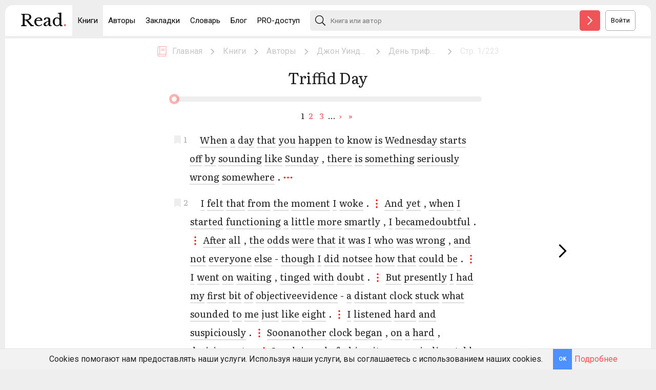

--- FILE ---
content_type: text/html; charset=utf-8
request_url: https://read-en.ru/books/authors/dzhon-uindem/triffid-day/reader
body_size: 111810
content:
<!DOCTYPE html>
<html lang='ru'>
<head>
<link href='https://read-en.ru/books/authors/dzhon-uindem/triffid-day/reader' rel='canonical'>
<title>День триффидов/Triffid Day (Джон Уиндем). Страница 1 из 223</title>
<meta content='Читать День триффидов / Triffid Day (Джон Уиндем) на английском языке с переводом.
                        Страница 1 из 223.' name='description'>
<meta content='' name='keywords'>
<meta name="csrf-param" content="authenticity_token" />
<meta name="csrf-token" content="eMTzeIIShqhiNzOsYHNP8aFJmZxdoCba40reep_fY7BN34lmXlzaUxvqgygGzn3w29VxWA38Qu6wB58uRQKoxQ" />

<meta content='text/html; charset=UTF-8' http-equiv='Content-Type'>
<meta charset='UTF-8'>
<meta content='width=device-width, initial-scale=1' name='viewport'>
<link href='/img/icons/apple-icon-57x57.png' rel='apple-touch-icon' sizes='57x57'>
<link href='/img/icons/apple-icon-60x60.png' rel='apple-touch-icon' sizes='60x60'>
<link href='/img/icons/apple-icon-72x72.png' rel='apple-touch-icon' sizes='72x72'>
<link href='/img/icons/apple-icon-76x76.png' rel='apple-touch-icon' sizes='76x76'>
<link href='/img/icons/apple-icon-114x114.png' rel='apple-touch-icon' sizes='114x114'>
<link href='/img/icons/apple-icon-120x120.png' rel='apple-touch-icon' sizes='120x120'>
<link href='/img/icons/apple-icon-144x144.png' rel='apple-touch-icon' sizes='144x144'>
<link href='/img/icons/apple-icon-152x152.png' rel='apple-touch-icon' sizes='152x152'>
<link href='/img/icons/apple-icon-180x180.png' rel='apple-touch-icon' sizes='180x180'>
<link href='/img/icons/android-icon-192x192.png' rel='icon' sizes='192x192' type='image/png'>
<link href='/img/icons/favicon-32x32.png' rel='icon' sizes='32x32' type='image/png'>
<link href='/img/icons/favicon-96x96.png' rel='icon' sizes='96x96' type='image/png'>
<link href='/img/icons/favicon-16x16.png' rel='icon' sizes='16x16' type='image/png'>
<link href='/img/icons/manifest.json' rel='manifest'>
<meta content='#ffffff' name='msapplication-TileColor'>
<meta content='/ms-icon-144x144.png' name='msapplication-TileImage'>
<meta content='#ffffff' name='theme-color'>
<link href='/img/icons/favicon.ico' rel='shortcut icon'>
<meta content='День триффидов/Triffid Day (Джон Уиндем). Страница 1 из 223' property='og:title'>
<meta content='Читать День триффидов / Triffid Day (Джон Уиндем) на английском языке с переводом.
                        Страница 1 из 223.' property='og:description'>
<meta content='https://read-en.ru/social.png' property='og:image'>
<meta content='https://read-en.ru/books/authors/dzhon-uindem/triffid-day/reader' property='og:url'>
<meta content='website' property='og:type'>
<meta content='ru' property='og:locale'>
<meta content='Read' property='og:site_name'>
<meta content='57d53f9219cf140e' name='yandex-verification'>

  <script type="text/javascript">
      var yaParams = {ipaddress: '3.19.63.199', user_agent: 'Mozilla/5.0 (Macintosh; Intel Mac OS X 10_15_7) AppleWebKit/537.36 (KHTML, like Gecko) Chrome/131.0.0.0 Safari/537.36; ClaudeBot/1.0; +claudebot@anthropic.com)'};
  </script>

  <!-- Yandex.Metrika counter -->
  <script type='text/javascript'>
      (function (m, e, t, r, i, k, a) {
          m[i] = m[i] || function () {
              (m[i].a = m[i].a || []).push(arguments)
          };
          m[i].l = 1 * new Date();
          for (var j = 0; j < document.scripts.length; j++) {
              if (document.scripts[j].src === r) {
                  return;
              }
          }
          k = e.createElement(t), a = e.getElementsByTagName(t)[0], k.async = 1, k.src = r, a.parentNode.insertBefore(k, a)
      })
      (window, document, 'script', 'https://mc.yandex.ru/metrika/tag.js', 'ym');

      ym(87111225, 'init', {
          params:window.yaParams,
          clickmap: true,
          trackLinks: true,
          accurateTrackBounce: true,
          webvisor: true
      });
  </script>
  <noscript>
    <div><img src='https://mc.yandex.ru/watch/87111225' style='position:absolute; left:-9999px;' alt=''/></div>
  </noscript>
  <!-- /Yandex.Metrika counter -->

<!-- Yandex.RTB -->
<script>window.yaContextCb = window.yaContextCb || []</script>
<script src='https://yandex.ru/ads/system/context.js' async></script>

  <!-- Yandex.RTB R-A-1608123-5 -->
  <script>window.yaContextCb.push(() => {
      Ya.Context.AdvManager.render({
          type: 'fullscreen',
          blockId: 'R-A-1608123-5'
      })
  })</script>

    <script async src='https://www.googletagmanager.com/gtag/js?id=G-PVR8NV49BV'></script>
    <script>
      window.dataLayer = window.dataLayer || [];
      function gtag(){dataLayer.push(arguments);}
      gtag('js', new Date());

      gtag('config', 'G-PVR8NV49BV');
    </script>

    <script type="text/javascript">
      var _tmr = window._tmr || (window._tmr = []);
      _tmr.push({id: "3281760", type: "pageView", start: (new Date()).getTime(), pid: "USER_ID"});
      (function (d, w, id) {
        if (d.getElementById(id)) return;
        var ts = d.createElement("script"); ts.type = "text/javascript"; ts.async = true; ts.id = id;
        ts.src = "https://top-fwz1.mail.ru/js/code.js";
        var f = function () {var s = d.getElementsByTagName("script")[0]; s.parentNode.insertBefore(ts, s);};
        if (w.opera == "[object Opera]") { d.addEventListener("DOMContentLoaded", f, false); } else { f(); }
      })(document, window, "tmr-code");
    </script>
    <noscript><div><img src="https://top-fwz1.mail.ru/counter?id=3281760;js=na" style="position:absolute;left:-9999px;" alt="Top.Mail.Ru" /></div></noscript>

<link href='https://fonts.googleapis.com' rel='preconnect'>
<link crossorigin='' href='https://fonts.gstatic.com' rel='preconnect'>
<link href='https://fonts.googleapis.com/css2?family=Libre+Baskerville&amp;display=swap' rel='stylesheet'>
<link href='https://fonts.googleapis.com/css2?family=Literata:wght@400;700&amp;display=swap' rel='stylesheet'>
<link href='https://fonts.googleapis.com/css2?family=Roboto:wght@400;700&amp;display=swap' rel='stylesheet'>

<link rel="stylesheet" href="/assets/web/application-aed48cc9dd4f9d837a56cfbedfdc9d3ee77ce57a0cacc32b01a4773175957c1b.css" media="all" />
<link rel="stylesheet" href="/assets/web/books/reader-67c08e73f3f17e62476d1befc9ddbfe2bd34b6d88d4a97f01d2177fd1e710999.css" media="all" />
<script src="/assets/web/application-7559f8f924ee3b83920a4cfa78df058eaa018be502ed9fca0eda6cd4451f0f3a.js" defer="defer"></script>
<script src="/assets/web/books/reader-8211426a746af24317104410db956a15044f4acf2236c06f06aef793c3a059ad.js" defer="defer"></script>
</head>
<body>
    <div class="cookies-eu js-cookies-eu" >
      <span class="cookies-eu-content-holder">Cookies помогают нам предоставлять наши услуги. Используя наши услуги, вы соглашаетесь с использованием наших cookies.</span>
      <span class="cookies-eu-button-holder">
      <button class="cookies-eu-ok js-cookies-eu-ok"> OK </button>
        <a href="/web_policy" class="cookies-eu-link" target="_blank"> Подробнее </a>
      </span>
    </div>

<input name='mobile' type='hidden' value='false'>
<div class='global_loader'></div>
<div class='mobile_menu_parent'>
<div class='mobile_menu'>
<ul>
<li>
<a class='active' href='/books'>
Книги
</a>
</li>
<li>
<a class='' href='/books/authors'>
Авторы
</a>
</li>
<li>
<a class='' href='/bookmarks'>
Закладки
</a>
</li>
<li>
<a class='' href='/dictionary'>
Словарь
</a>
</li>
<li>
<a class='' href='/blog'>
Блог
</a>
</li>
<li>
<a class='' href='/subscription'>
PRO-доступ
</a>
</li>
<li>
<a class='' href='/authorization'>
Авторизоваться
</a>
</li>
</ul>
</div>
</div>
<div class='wrap_parent'>
<div class='wrap'>
<div class='main_content'>
<header>
<div class='content'>
<div class='header_menu_logo'>
<div class='header_menu_burger'>
<img src="/assets/web/layouts/header/menu_burger-7adf084891fb2bba8b69ed2d939faa134409a9c1409109577a02113fe4fe510e.svg" />
</div>
<div class='header_menu_burger_close'>
<img src="/assets/web/layouts/header/menu_burger_close-ea96bdc16592159cf722204028c105703ea35e966ddfa09c1b2d174e1163da57.svg" />
</div>
<a class='logo' href='/'>
Read
<span>.</span>
</a>
</div>
<nav>
<ul>
<li>
<a class='active' href='/books'>
Книги
</a>
</li>
<li>
<a class='' href='/books/authors'>
Авторы
</a>
</li>
<li>
<a class='' href='/bookmarks'>
Закладки
</a>
</li>
<li>
<a class='' href='/dictionary'>
Словарь
</a>
</li>
<li>
<a class='' href='/blog'>
Блог
</a>
</li>
<li>
<a class='' href='/subscription'>
PRO-доступ
</a>
</li>
</ul>
</nav>
<form action='/books' class='form_search js-form-search'>
<div class='form_search_icon'></div>
<input autocomplete='off' name='query' placeholder='Книга или автор' type='text'>
<button class='form_search_button js-yandex-goal' goal='BUTTON_READ_HEADER'></button>
<div class='form_search_variables'></div>
</form>
<div class='header_auth'>
<a class='header_auth_button' href='/authorization'>
Войти
</a>
</div>
</div>
</header>
<div class='content'>
<div class='bread_crumbs'>
<ul itemscope='' itemtype='http://schema.org/BreadcrumbList'>
<li itemprop='itemListElement' itemscope='' itemtype='http://schema.org/ListItem'>
<meta content='0' itemprop='position'>
<meta content='Главная' itemprop='name'>
<a href='/' itemprop='item' title='Главная'>
<div class='icon'>
<img src="/assets/web/layouts/breadcrumbs/home-8a66db0f47672fa9e552fb960c180e4a81ed365b9897c907ae1b0e64d95258ec.svg" />
</div>
<span>
Главная
</span>
</a>
</li>
<li>
<img src="/assets/web/layouts/breadcrumbs/arrow-1ec546847351d2b4223010fa5d5c9c728f9a78af98e8c19900990614c1ec34dd.svg" />
</li>
<li itemprop='itemListElement' itemscope='' itemtype='http://schema.org/ListItem'>
<meta content='1' itemprop='position'>
<meta content='Книги' itemprop='name'>
<a href='/books' itemprop='item' title='Книги'>
<span>
Книги
</span>
</a>
</li>
<li>
<img src="/assets/web/layouts/breadcrumbs/arrow-1ec546847351d2b4223010fa5d5c9c728f9a78af98e8c19900990614c1ec34dd.svg" />
</li>
<li itemprop='itemListElement' itemscope='' itemtype='http://schema.org/ListItem'>
<meta content='2' itemprop='position'>
<meta content='Авторы' itemprop='name'>
<a href='/books/authors' itemprop='item' title='Авторы'>
<span>
Авторы
</span>
</a>
</li>
<li>
<img src="/assets/web/layouts/breadcrumbs/arrow-1ec546847351d2b4223010fa5d5c9c728f9a78af98e8c19900990614c1ec34dd.svg" />
</li>
<li itemprop='itemListElement' itemscope='' itemtype='http://schema.org/ListItem'>
<meta content='3' itemprop='position'>
<meta content='Джон Уиндем' itemprop='name'>
<a href='/books/authors/dzhon-uindem' itemprop='item' title='Джон Уиндем'>
<span>
Джон Уиндем
</span>
</a>
</li>
<li>
<img src="/assets/web/layouts/breadcrumbs/arrow-1ec546847351d2b4223010fa5d5c9c728f9a78af98e8c19900990614c1ec34dd.svg" />
</li>
<li itemprop='itemListElement' itemscope='' itemtype='http://schema.org/ListItem'>
<meta content='4' itemprop='position'>
<meta content='День триффидов' itemprop='name'>
<a href='/books/authors/dzhon-uindem/triffid-day' itemprop='item' title='День триффидов'>
<span>
День триффидов
</span>
</a>
</li>
<li>
<img src="/assets/web/layouts/breadcrumbs/arrow-1ec546847351d2b4223010fa5d5c9c728f9a78af98e8c19900990614c1ec34dd.svg" />
</li>
<li itemprop='itemListElement' itemscope='' itemtype='http://schema.org/ListItem'>
<meta content='5' itemprop='position'>
<meta content='Стр. 1/223' itemprop='name'>
<span title='Стр. 1/223'>
Стр. 1/223
</span>
</li>
</ul>
</div>

<input name='book_id' type='hidden' value='606'>
<input name='page' type='hidden' value='1'>
<div class='reader_loader'></div>
<div class='pop_up_translate js-translate-word'>
<div class='pop_up_translate_left'></div>
<div class='pop_up_translate_center'>
<div class='pop_up_translate_body word'>
<div class='pop_up_translate_body_content'>
<div class='pop_up_translate_voiceover'></div>
<div class='pop_up_translate_body_content_with_paddings'>
<div class='pop_up_translate_body_original'></div>
<div class='pop_up_translate_body_ts'></div>
</div>
<div class='pop_up_translate_body_tr'></div>
</div>
<div class='pop_up_translate_button'>
Понятно
</div>
<div class='pop_up_translate_dictionary'></div>
</div>
</div>
<div class='pop_up_translate_right'>
<div class='pop_up_translate_loader'></div>
</div>
</div>

<div class='pop_up_translate js-translate-sentence'>
<div class='pop_up_translate_left'></div>
<div class='pop_up_translate_center'>
<div class='pop_up_translate_body sentence'>
<div class='pop_up_translate_body_content'>
<div class='pop_up_translate_body_tr'></div>
</div>
<div class='pop_up_translate_button'>
Понятно
</div>
</div>
</div>
<div class='pop_up_translate_right'>
<div class='pop_up_translate_loader'></div>
</div>
</div>

<div class='pop_up_translate pop_up_bookmark_auth js-bookmark-authorization'>
<div class='pop_up_translate_body'>
<div class='pop_up_translate_body_content' style='text-align: center'>
Для того чтобы воспользоваться закладками, необходимо
<br>
</div>
<a class='pop_up_translate_button' href='/authorization#login'>
Войти или зарегистрироваться
</a>
<div class='pop_up_bookmark_auth_button_close js-close-pop-up-bookmark-authorization'>
Отмена
</div>
</div>
</div>
<div class='reader_parent_flex'>
<div class='reader_side'>
</div>
<div class='reader literata'>
<h1 class='reader_title'>
Triffid Day
</h1>
<div class='loader_slider_parent'>
<div book_id='606' class='loader_slider' link='/books/authors/dzhon-uindem/triffid-day/reader?page=' page='1' pages='223'></div>
</div>
  <nav class="pagination" role="navigation" aria-label="pager">
    
    
        <span class="page current">
  1
</span>

        <span class="page">
  <a rel="next" href="/books/authors/dzhon-uindem/triffid-day/reader?page=2">2</a>
</span>

        <span class="page">
  <a href="/books/authors/dzhon-uindem/triffid-day/reader?page=3">3</a>
</span>

        <span class="page gap">&hellip;</span>

      <span class="next">
  <a rel="next" href="/books/authors/dzhon-uindem/triffid-day/reader?page=2">&rsaquo;</a>
</span>

      <span class="last">
  <a href="/books/authors/dzhon-uindem/triffid-day/reader?page=223">&raquo;</a>
</span>

  </nav>

<div class='paragraph_line'>
<div book_id='606' bookmark_id='' class='create_bookmark create_bookmark_behavior js-open-bookmark-authorization' page='1' paragraph='1' user_id=''>
<div class='create_bookmark_icon'>
<div class='create_bookmark_loader_area'></div>
</div>
<a class='paragraph_number' name='paragraph_1'>1</a>
</div>
<div class='paragraph'>
<div class='block block_word js-open-translate' o='when' tr='когда, если' ts='wen'>
When
</div>
<div class='block block_word js-open-translate' o='a' tr='ля, отлично' ts='eɪ'>
a
</div>
<div class='block block_word js-open-translate' o='day' tr='день, праздник, денек, дневное время, день ото дня' ts='deɪ'>
day
</div>
<div class='block block_word js-open-translate' o='that' tr='что, дабы, будто' ts='ðæt'>
that
</div>
<div class='block block_word js-open-translate' o='you' tr='Вы, вы' ts='juː'>
you
</div>
<div class='block block_word js-open-translate' o='happen' tr='случаться, получиться, быть, сложиться, повториться' ts='ˈhæpən'>
happen
</div>
<div class='block block_word js-open-translate' o='to' tr='к, с' ts='tuː'>
to
</div>
<div class='block block_word js-open-translate' o='know' tr='знать' ts='nəʊ'>
know
</div>
<div class='block block_word js-open-translate' o='is' tr='является' ts=''>
is
</div>
<div class='block block_word js-open-translate' o='wednesday' tr='среда' ts='ˈwenzdɪ'>
Wednesday
</div>
<div class='block block_word js-open-translate' o='starts' tr='начинает' ts=''>
starts
</div>
<div class='block block_word js-open-translate' o='off' tr='прочь' ts='ɒf'>
off
</div>
<div class='block block_word js-open-translate' o='by' tr='по, посредством, благодаря' ts='baɪ'>
by
</div>
<div class='block block_word js-open-translate' o='sounding' tr='зондирование, звучание, зондаж' ts='ˈsaʊndɪŋ'>
sounding
</div>
<div class='block block_word js-open-translate' o='like' tr='любить, хотеть' ts='laɪk'>
like
</div>
<div class='block block_word js-open-translate' o='sunday' tr='воскресенье' ts='ˈsʌndɪ'>
Sunday
</div>
<div class='block block_symbol'>
,
</div>
<div class='block block_word js-open-translate' o='there' tr='там' ts='ðeə'>
there
</div>
<div class='block block_word js-open-translate' o='is' tr='является' ts=''>
is
</div>
<div class='block block_word js-open-translate' o='something' tr='что-то, нечто' ts='ˈsʌmθɪŋ'>
something
</div>
<div class='block block_word js-open-translate' o='seriously' tr='серьезно, тяжело, сильно' ts='ˈsɪərɪəslɪ'>
seriously
</div>
<div class='block block_word js-open-translate' o='wrong' tr='неправильный, дурной, неподходящий, изнаночный' ts='rɒŋ'>
wrong
</div>
<div class='block block_word js-open-translate' o='somewhere' tr='где-то, куда, куда-то, где-либо' ts='ˈsʌmweə'>
somewhere
</div>
<div class='block block_symbol'>
.
</div>
<div class='block_translate_paragraph js-open-translate' tr='&lt;p&gt;Когда день, который, как вам известно, является средой, начинается с воскресенья, значит, где-то что-то серьезно не так.&lt;/p&gt;'></div>
</div>
</div>

<div class='paragraph_line'>
<div book_id='606' bookmark_id='' class='create_bookmark create_bookmark_behavior js-open-bookmark-authorization' page='1' paragraph='2' user_id=''>
<div class='create_bookmark_icon'>
<div class='create_bookmark_loader_area'></div>
</div>
<a class='paragraph_number' name='paragraph_2'>2</a>
</div>
<div class='paragraph'>
<div class='block block_word js-open-translate' o='i' tr='я' ts='aɪ'>
I
</div>
<div class='block block_word js-open-translate' o='felt' tr='войлок, фильц' ts='felt'>
felt
</div>
<div class='block block_word js-open-translate' o='that' tr='что, дабы, будто' ts='ðæt'>
that
</div>
<div class='block block_word js-open-translate' o='from' tr='от' ts='frɒm'>
from
</div>
<div class='block block_word js-open-translate' o='the' tr='тот, этот, такой' ts='ðiː'>
the
</div>
<div class='block block_word js-open-translate' o='moment' tr='момент, минута, мгновение' ts='ˈməʊmənt'>
moment
</div>
<div class='block block_word js-open-translate' o='i' tr='я' ts='aɪ'>
I
</div>
<div class='block block_word js-open-translate' o='woke' tr='просыпался' ts=''>
woke
</div>
<div class='block block_symbol'>
.
</div>
<div class='block_translate_sentence js-open-translate' tr='Я почувствовал это с того момента, как проснулся.'></div>
<div class='block block_word js-open-translate' o='and' tr='и, а также, причем' ts='ænd'>
And
</div>
<div class='block block_word js-open-translate' o='yet' tr='пока' ts='jet'>
yet
</div>
<div class='block block_symbol'>
,
</div>
<div class='block block_word js-open-translate' o='when' tr='когда, если' ts='wen'>
when
</div>
<div class='block block_word js-open-translate' o='i' tr='я' ts='aɪ'>
I
</div>
<div class='block block_word js-open-translate' o='started' tr='начатый, начинаемый, стартовавший' ts='ˈstɑːtɪd'>
started
</div>
<div class='block block_word js-open-translate' o='functioning' tr='функционирующий' ts='ˈfʌŋkʃnɪŋ'>
functioning
</div>
<div class='block block_word js-open-translate' o='a' tr='ля, отлично' ts='eɪ'>
a
</div>
<div class='block block_word js-open-translate' o='little' tr='маленький, короткий, меньший, слабый, младший' ts='lɪtl'>
little
</div>
<div class='block block_word js-open-translate' o='more' tr='больше, дополнительный, больший' ts='mɔː'>
more
</div>
<div class='block block_word js-open-translate' o='smartly' tr='умело' ts=''>
smartly
</div>
<div class='block block_symbol'>
,
</div>
<div class='block block_word js-open-translate' o='i' tr='я' ts='aɪ'>
I
</div>
<div class='block block_word js-open-translate' o='becamedoubtful' tr='стал внушать сомнение' ts=''>
becamedoubtful
</div>
<div class='block block_symbol'>
.
</div>
<div class='block_translate_sentence js-open-translate' tr='И все же, когда я начал действовать немного умнее, у меня появились сомнения.'></div>
<div class='block block_word js-open-translate' o='after' tr='после, через, спустя' ts='ˈɑːftə'>
After
</div>
<div class='block block_word js-open-translate' o='all' tr='все, любой, всяческий' ts='ɔːl'>
all
</div>
<div class='block block_symbol'>
,
</div>
<div class='block block_word js-open-translate' o='the' tr='тот, этот, такой' ts='ðiː'>
the
</div>
<div class='block block_word js-open-translate' o='odds' tr='шансы, перевес, неравенство, разница, Фора' ts='ɒdz'>
odds
</div>
<div class='block block_word js-open-translate' o='were' tr='были' ts=''>
were
</div>
<div class='block block_word js-open-translate' o='that' tr='что, дабы, будто' ts='ðæt'>
that
</div>
<div class='block block_word js-open-translate' o='it' tr='он, это' ts='ɪt'>
it
</div>
<div class='block block_word js-open-translate' o='was' tr='был' ts=''>
was
</div>
<div class='block block_word js-open-translate' o='i' tr='я' ts='aɪ'>
I
</div>
<div class='block block_word js-open-translate' o='who' tr='кто' ts='huː'>
who
</div>
<div class='block block_word js-open-translate' o='was' tr='был' ts=''>
was
</div>
<div class='block block_word js-open-translate' o='wrong' tr='неправильный, дурной, неподходящий, изнаночный' ts='rɒŋ'>
wrong
</div>
<div class='block block_symbol'>
,
</div>
<div class='block block_word js-open-translate' o='and' tr='и, а также, причем' ts='ænd'>
and
</div>
<div class='block block_word js-open-translate' o='not' tr='нет' ts='nɒt'>
not
</div>
<div class='block block_word js-open-translate' o='everyone' tr='каждый' ts='ˈevrɪwʌn'>
everyone
</div>
<div class='block block_word js-open-translate' o='else' tr='еще' ts='els'>
else
</div>
<div class='block block_symbol'>
-
</div>
<div class='block block_word js-open-translate' o='though' tr='хотя' ts='ðəʊ'>
though
</div>
<div class='block block_word js-open-translate' o='i' tr='я' ts='aɪ'>
I
</div>
<div class='block block_word js-open-translate' o='did' tr='сделал' ts=''>
did
</div>
<div class='block block_word js-open-translate' o='notsee' tr='не вижу' ts=''>
notsee
</div>
<div class='block block_word js-open-translate' o='how' tr='как, откуда' ts='haʊ'>
how
</div>
<div class='block block_word js-open-translate' o='that' tr='что, дабы, будто' ts='ðæt'>
that
</div>
<div class='block block_word js-open-translate' o='could' tr='мочь' ts='kʊd'>
could
</div>
<div class='block block_word js-open-translate' o='be' tr='быть, происходить, находиться' ts='biː'>
be
</div>
<div class='block block_symbol'>
.
</div>
<div class='block_translate_sentence js-open-translate' tr='В конце концов, вполне возможно, что ошибался именно я, а не все остальные, хотя я не понимал, как это могло быть.'></div>
<div class='block block_word js-open-translate' o='i' tr='я' ts='aɪ'>
I
</div>
<div class='block block_word js-open-translate' o='went' tr='пошел' ts=''>
went
</div>
<div class='block block_word js-open-translate' o='on' tr='на, о, с, над' ts='ɒn'>
on
</div>
<div class='block block_word js-open-translate' o='waiting' tr='ожидание' ts='ˈweɪtɪŋ'>
waiting
</div>
<div class='block block_symbol'>
,
</div>
<div class='block block_word js-open-translate' o='tinged' tr='с оттенком' ts=''>
tinged
</div>
<div class='block block_word js-open-translate' o='with' tr='с' ts='wɪð'>
with
</div>
<div class='block block_word js-open-translate' o='doubt' tr='сомнение' ts='daʊt'>
doubt
</div>
<div class='block block_symbol'>
.
</div>
<div class='block_translate_sentence js-open-translate' tr='Я продолжал ждать, полный сомнений.'></div>
<div class='block block_word js-open-translate' o='but' tr='но, а' ts='bʌt'>
But
</div>
<div class='block block_word js-open-translate' o='presently' tr='в настоящее время, сегодня, вскоре, некоторое время спустя' ts='ˈprezntlɪ'>
presently
</div>
<div class='block block_word js-open-translate' o='i' tr='я' ts='aɪ'>
I
</div>
<div class='block block_word js-open-translate' o='had' tr='имел' ts=''>
had
</div>
<div class='block block_word js-open-translate' o='my' tr='мой, свой' ts='maɪ'>
my
</div>
<div class='block block_word js-open-translate' o='first' tr='первый' ts='fɜːst'>
first
</div>
<div class='block block_word js-open-translate' o='bit' tr='немного, в бит' ts='bɪt'>
bit
</div>
<div class='block block_word js-open-translate' o='of' tr='от, о' ts='ɒv'>
of
</div>
<div class='block block_word js-open-translate' o='objectiveevidence' tr='объективное свидетельство' ts=''>
objectiveevidence
</div>
<div class='block block_symbol'>
-
</div>
<div class='block block_word js-open-translate' o='a' tr='ля, отлично' ts='eɪ'>
a
</div>
<div class='block block_word js-open-translate' o='distant' tr='отдаленный, давний, дистантный, заочный' ts='ˈdɪstənt'>
distant
</div>
<div class='block block_word js-open-translate' o='clock' tr='часы, время, синхронизация, тактирование, будильник' ts='klɒk'>
clock
</div>
<div class='block block_word js-open-translate' o='stuck' tr='застрявший, приклеенный, прикрепленный, прилипший, запертый' ts='stʌk'>
stuck
</div>
<div class='block block_word js-open-translate' o='what' tr='что, каков, кто' ts='wɒt'>
what
</div>
<div class='block block_word js-open-translate' o='sounded' tr='озвученный' ts='ˈsaʊndɪd'>
sounded
</div>
<div class='block block_word js-open-translate' o='to' tr='к, с' ts='tuː'>
to
</div>
<div class='block block_word js-open-translate' o='me' tr='я' ts='miː'>
me
</div>
<div class='block block_word js-open-translate' o='just' tr='просто, именно' ts='ʤʌst'>
just
</div>
<div class='block block_word js-open-translate' o='like' tr='любить, хотеть' ts='laɪk'>
like
</div>
<div class='block block_word js-open-translate' o='eight' tr='восемь, восьмеро' ts='eɪt'>
eight
</div>
<div class='block block_symbol'>
.
</div>
<div class='block_translate_sentence js-open-translate' tr='Но вскоре у меня появилось первое объективное свидетельство: далекие часы показали время, прозвучавшее, как мне показалось, ровно восемь.'></div>
<div class='block block_word js-open-translate' o='i' tr='я' ts='aɪ'>
I
</div>
<div class='block block_word js-open-translate' o='listened' tr='прослушанный' ts='lɪsnd'>
listened
</div>
<div class='block block_word js-open-translate' o='hard' tr='трудный, твердый, суровый, упорный, усердный' ts='hɑːd'>
hard
</div>
<div class='block block_word js-open-translate' o='and' tr='и, а также, причем' ts='ænd'>
and
</div>
<div class='block block_word js-open-translate' o='suspiciously' tr='подозрительно' ts='səˈspɪʃəslɪ'>
suspiciously
</div>
<div class='block block_symbol'>
.
</div>
<div class='block_translate_sentence js-open-translate' tr='Я слушал внимательно и подозрительно.'></div>
<div class='block block_word js-open-translate' o='soonanother' tr='скоро еще один' ts=''>
Soonanother
</div>
<div class='block block_word js-open-translate' o='clock' tr='часы, время, синхронизация, тактирование, будильник' ts='klɒk'>
clock
</div>
<div class='block block_word js-open-translate' o='began' tr='начал' ts=''>
began
</div>
<div class='block block_symbol'>
,
</div>
<div class='block block_word js-open-translate' o='on' tr='на, о, с, над' ts='ɒn'>
on
</div>
<div class='block block_word js-open-translate' o='a' tr='ля, отлично' ts='eɪ'>
a
</div>
<div class='block block_word js-open-translate' o='hard' tr='трудный, твердый, суровый, упорный, усердный' ts='hɑːd'>
hard
</div>
<div class='block block_symbol'>
,
</div>
<div class='block block_word js-open-translate' o='decisive' tr='решающий' ts=''>
decisive
</div>
<div class='block block_word js-open-translate' o='note' tr='записка, нота, внимание, запись, вексель' ts='nəʊt'>
note
</div>
<div class='block block_symbol'>
.
</div>
<div class='block_translate_sentence js-open-translate' tr='Вскоре начались еще одни часы, на твердой, решительной ноте.'></div>
<div class='block block_word js-open-translate' o='in' tr='в, из, внутри, через' ts='ɪn'>
In
</div>
<div class='block block_word js-open-translate' o='a' tr='ля, отлично' ts='eɪ'>
a
</div>
<div class='block block_word js-open-translate' o='leisurely' tr='неторопливый' ts=''>
leisurely
</div>
<div class='block block_word js-open-translate' o='fashion' tr='мода, стиль, форма, способ, модельер' ts='fæʃn'>
fashion
</div>
<div class='block block_word js-open-translate' o='it' tr='он, это' ts='ɪt'>
it
</div>
<div class='block block_word js-open-translate' o='gave' tr='дал' ts=''>
gave
</div>
<div class='block block_word js-open-translate' o='an' tr='один' ts=''>
an
</div>
<div class='block block_word js-open-translate' o='indisputable' tr='бесспорно' ts=''>
indisputable
</div>
<div class='block block_word js-open-translate' o='eight' tr='восемь, восьмеро' ts='eɪt'>
eight
</div>
<div class='block block_symbol'>
.
</div>
<div class='block_translate_sentence js-open-translate' tr='В неторопливой форме он дал бесспорную восьмерку.'></div>
<div class='block block_word js-open-translate' o='then' tr='затем, в таком случае, далее' ts='ðen'>
Then
</div>
<div class='block block_word js-open-translate' o='i' tr='я' ts='aɪ'>
I
</div>
<div class='block block_word js-open-translate' o='knew' tr='знал' ts=''>
knew
</div>
<div class='block block_word js-open-translate' o='things' tr='вещи' ts=''>
things
</div>
<div class='block block_word js-open-translate' o='were' tr='были' ts=''>
were
</div>
<div class='block block_word js-open-translate' o='awry' tr='косо, неправильно' ts='əˈraɪ'>
awry
</div>
<div class='block block_symbol'>
.
</div>
<div class='block_translate_sentence js-open-translate' tr='Тогда я понял, что все пошло наперекосяк.'></div>
<div class='block_translate_paragraph js-open-translate' tr='&lt;p&gt;Я почувствовал это с того момента, как проснулся.&lt;/p&gt;&lt;p&gt;И все же, когда я начал действовать немного умнее, у меня появились сомнения.&lt;/p&gt;&lt;p&gt;В конце концов, вполне возможно, что ошибался именно я, а не все остальные, хотя я не понимал, как это могло быть.&lt;/p&gt;&lt;p&gt;Я продолжал ждать, полный сомнений.&lt;/p&gt;&lt;p&gt;Но вскоре у меня появилось первое объективное свидетельство: далекие часы показали время, прозвучавшее, как мне показалось, ровно восемь.&lt;/p&gt;&lt;p&gt;Я слушал внимательно и подозрительно.&lt;/p&gt;&lt;p&gt;Вскоре начались еще одни часы, на твердой, решительной ноте.&lt;/p&gt;&lt;p&gt;В неторопливой форме он дал бесспорную восьмерку.&lt;/p&gt;&lt;p&gt;Тогда я понял, что все пошло наперекосяк.&lt;/p&gt;'></div>
</div>
</div>

<div class='paragraph_line'>
<div book_id='606' bookmark_id='' class='create_bookmark create_bookmark_behavior js-open-bookmark-authorization' page='1' paragraph='3' user_id=''>
<div class='create_bookmark_icon'>
<div class='create_bookmark_loader_area'></div>
</div>
<a class='paragraph_number' name='paragraph_3'>3</a>
</div>
<div class='paragraph'>
<div class='block block_word js-open-translate' o='the' tr='тот, этот, такой' ts='ðiː'>
The
</div>
<div class='block block_word js-open-translate' o='way' tr='путь, направление' ts='weɪ'>
way
</div>
<div class='block block_word js-open-translate' o='i' tr='я' ts='aɪ'>
I
</div>
<div class='block block_word js-open-translate' o='came' tr='пришел' ts=''>
came
</div>
<div class='block block_word js-open-translate' o='to' tr='к, с' ts='tuː'>
to
</div>
<div class='block block_word js-open-translate' o='miss' tr='мисс, промах' ts='mɪs'>
miss
</div>
<div class='block block_word js-open-translate' o='the' tr='тот, этот, такой' ts='ðiː'>
the
</div>
<div class='block block_word js-open-translate' o='end' tr='конец, окончание, цель, торец' ts='end'>
end
</div>
<div class='block block_word js-open-translate' o='of' tr='от, о' ts='ɒv'>
of
</div>
<div class='block block_word js-open-translate' o='the' tr='тот, этот, такой' ts='ðiː'>
the
</div>
<div class='block block_word js-open-translate' o='world' tr='мир, свет, мирок, мировая' ts='wɜːld'>
world
</div>
<div class='block block_symbol'>
-
</div>
<div class='block block_word js-open-translate' o='well' tr='хорошо, успешно, ладно' ts='wel'>
well
</div>
<div class='block block_symbol'>
,
</div>
<div class='block block_word js-open-translate' o='the' tr='тот, этот, такой' ts='ðiː'>
the
</div>
<div class='block block_word js-open-translate' o='end' tr='конец, окончание, цель, торец' ts='end'>
end
</div>
<div class='block block_word js-open-translate' o='of' tr='от, о' ts='ɒv'>
of
</div>
<div class='block block_word js-open-translate' o='the' tr='тот, этот, такой' ts='ðiː'>
the
</div>
<div class='block block_word js-open-translate' o='world' tr='мир, свет, мирок, мировая' ts='wɜːld'>
world
</div>
<div class='block block_word js-open-translate' o='i' tr='я' ts='aɪ'>
I
</div>
<div class='block block_word js-open-translate' o='had' tr='имел' ts=''>
had
</div>
<div class='block block_word js-open-translate' o='known' tr='известный' ts='nəʊn'>
known
</div>
<div class='block block_word js-open-translate' o='for' tr='для, ради' ts='fɔː'>
for
</div>
<div class='block block_word js-open-translate' o='close' tr='закрывать, замыкать, приближаться, сблизиться, сомкнуть' ts='kləʊs'>
close
</div>
<div class='block block_word js-open-translate' o='on' tr='на, о, с, над' ts='ɒn'>
on
</div>
<div class='block block_word js-open-translate' o='thirtyyears' tr='тридцать лет' ts=''>
thirtyyears
</div>
<div class='block block_symbol'>
-
</div>
<div class='block block_word js-open-translate' o='was' tr='был' ts=''>
was
</div>
<div class='block block_word js-open-translate' o='sheer' tr='отвесный, абсолютный, прозрачный, явный, сплошной' ts='ʃɪə'>
sheer
</div>
<div class='block block_word js-open-translate' o='accident' tr='несчастный случай, случайность, случай, аварийность, травма' ts='ˈæksɪdənt'>
accident
</div>
<div class='block block_symbol'>
:
</div>
<div class='block block_word js-open-translate' o='like' tr='любить, хотеть' ts='laɪk'>
like
</div>
<div class='block block_word js-open-translate' o='a' tr='ля, отлично' ts='eɪ'>
a
</div>
<div class='block block_word js-open-translate' o='lot' tr='много' ts='lɒt'>
lot
</div>
<div class='block block_word js-open-translate' o='of' tr='от, о' ts='ɒv'>
of
</div>
<div class='block block_word js-open-translate' o='survival' tr='выживание' ts=''>
survival
</div>
<div class='block block_symbol'>
,
</div>
<div class='block block_word js-open-translate' o='when' tr='когда, если' ts='wen'>
when
</div>
<div class='block block_word js-open-translate' o='you' tr='Вы, вы' ts='juː'>
you
</div>
<div class='block block_word js-open-translate' o='come' tr='приходить, приезжать' ts='kʌm'>
come
</div>
<div class='block block_word js-open-translate' o='to' tr='к, с' ts='tuː'>
to
</div>
<div class='block block_word js-open-translate' o='think' tr='думать, вспоминать, придумывать, помышлять, помыслить' ts='θɪŋk'>
think
</div>
<div class='block block_word js-open-translate' o='of' tr='от, о' ts='ɒv'>
of
</div>
<div class='block block_word js-open-translate' o='it' tr='он, это' ts='ɪt'>
it
</div>
<div class='block block_symbol'>
.
</div>
<div class='block_translate_sentence js-open-translate' tr='То, как я пропустил конец света – ну, конец света, который я знал почти тридцать лет, – было чистой случайностью: как и выживание, если задуматься.'></div>
<div class='block block_word js-open-translate' o='in' tr='в, из, внутри, через' ts='ɪn'>
In
</div>
<div class='block block_word js-open-translate' o='the' tr='тот, этот, такой' ts='ðiː'>
the
</div>
<div class='block block_word js-open-translate' o='nature' tr='природа, сущность, нрав, свойство, происхождение' ts='ˈneɪʧə'>
nature
</div>
<div class='block block_word js-open-translate' o='of' tr='от, о' ts='ɒv'>
of
</div>
<div class='block block_word js-open-translate' o='things' tr='вещи' ts=''>
things
</div>
<div class='block block_word js-open-translate' o='agood' tr='хороший' ts=''>
agood
</div>
<div class='block block_word js-open-translate' o='many' tr='много' ts='ˈmenɪ'>
many
</div>
<div class='block block_word js-open-translate' o='somebodies' tr='кто-то' ts=''>
somebodies
</div>
<div class='block block_word js-open-translate' o='are' tr='АР' ts='ɑː'>
are
</div>
<div class='block block_word js-open-translate' o='always' tr='всегда' ts='ˈɔːlw(e)ɪz'>
always
</div>
<div class='block block_word js-open-translate' o='in' tr='в, из, внутри, через' ts='ɪn'>
in
</div>
<div class='block block_word js-open-translate' o='hospital' tr='больница, лазарет, лечебное учреждение, роддом, больничная палата' ts='ˈhɒspɪtl'>
hospital
</div>
<div class='block block_symbol'>
,
</div>
<div class='block block_word js-open-translate' o='and' tr='и, а также, причем' ts='ænd'>
and
</div>
<div class='block block_word js-open-translate' o='the' tr='тот, этот, такой' ts='ðiː'>
the
</div>
<div class='block block_word js-open-translate' o='law' tr='закон, законность, закономерность, юриспруденция, правопорядок' ts='lɔː'>
law
</div>
<div class='block block_word js-open-translate' o='of' tr='от, о' ts='ɒv'>
of
</div>
<div class='block block_word js-open-translate' o='averages' tr='средние значения' ts=''>
averages
</div>
<div class='block block_word js-open-translate' o='had' tr='имел' ts=''>
had
</div>
<div class='block block_word js-open-translate' o='picked' tr='выбранный, собранный, обглоданный' ts='pɪkt'>
picked
</div>
<div class='block block_word js-open-translate' o='on' tr='на, о, с, над' ts='ɒn'>
on
</div>
<div class='block block_word js-open-translate' o='me' tr='я' ts='miː'>
me
</div>
<div class='block block_word js-open-translate' o='to' tr='к, с' ts='tuː'>
to
</div>
<div class='block block_word js-open-translate' o='be' tr='быть, происходить, находиться' ts='biː'>
be
</div>
<div class='block block_word js-open-translate' o='one' tr='один, кто-то' ts='wʌn'>
one
</div>
<div class='block block_word js-open-translate' o='ofthem' tr='из них' ts=''>
ofthem
</div>
<div class='block block_word js-open-translate' o='a' tr='ля, отлично' ts='eɪ'>
a
</div>
<div class='block block_word js-open-translate' o='week' tr='неделя' ts='wiːk'>
week
</div>
<div class='block block_word js-open-translate' o='or' tr='или, иначе' ts='ɔː'>
or
</div>
<div class='block block_word js-open-translate' o='so' tr='так, настолько, с тем, очень, так-то' ts='səʊ'>
so
</div>
<div class='block block_word js-open-translate' o='before' tr='до, впереди, пред, накануне, передо' ts='bɪˈfɔː'>
before
</div>
<div class='block block_symbol'>
.
</div>
<div class='block_translate_sentence js-open-translate' tr='По своей природе многие люди постоянно лежат в больнице, и неделю назад закон средних чисел выбрал меня одним из них.'></div>
<div class='block block_word js-open-translate' o='it' tr='он, это' ts='ɪt'>
It
</div>
<div class='block block_word js-open-translate' o='might' tr='вероятно, способный' ts='maɪt'>
might
</div>
<div class='block block_word js-open-translate' o='just' tr='просто, именно' ts='ʤʌst'>
just
</div>
<div class='block block_word js-open-translate' o='as' tr='как, в качестве, в должности' ts='æz'>
as
</div>
<div class='block block_word js-open-translate' o='easily' tr='легко, без труда, спокойно, доступно' ts='ˈiːzɪlɪ'>
easily
</div>
<div class='block block_word js-open-translate' o='have' tr='иметь, обладать, получать, испытывать, провести' ts='hæv'>
have
</div>
<div class='block block_word js-open-translate' o='been' tr='бывший' ts=''>
been
</div>
<div class='block block_word js-open-translate' o='the' tr='тот, этот, такой' ts='ðiː'>
the
</div>
<div class='block block_word js-open-translate' o='week' tr='неделя' ts='wiːk'>
week
</div>
<div class='block block_word js-open-translate' o='before' tr='до, впереди, пред, накануне, передо' ts='bɪˈfɔː'>
before
</div>
<div class='block block_word js-open-translate' o='that' tr='что, дабы, будто' ts='ðæt'>
that
</div>
<div class='block block_symbol'>
-
</div>
<div class='block block_word js-open-translate' o='in' tr='в, из, внутри, через' ts='ɪn'>
in
</div>
<div class='block block_word js-open-translate' o='which' tr='который, какой, каковой' ts='wɪʧ'>
which
</div>
<div class='block block_word js-open-translate' o='case' tr='дело, корпус, чехол, ящик, ситуация' ts='keɪs'>
case
</div>
<div class='block block_word js-open-translate' o='i' tr='я' ts='aɪ'>
I
</div>
<div class='block block_symbol'>
’
</div>
<div class='block block_word js-open-translate' o='d' tr='д' ts=''>
d
</div>
<div class='block block_word js-open-translate' o='not' tr='нет' ts='nɒt'>
not
</div>
<div class='block block_word js-open-translate' o='be' tr='быть, происходить, находиться' ts='biː'>
be
</div>
<div class='block block_word js-open-translate' o='writing' tr='письменный, писчий' ts='ˈraɪtɪŋ'>
writing
</div>
<div class='block block_word js-open-translate' o='now' tr='сейчас, уже, нынче' ts='naʊ'>
now
</div>
<div class='block block_symbol'>
:
</div>
<div class='block block_word js-open-translate' o='i' tr='я' ts='aɪ'>
I
</div>
<div class='block block_symbol'>
’
</div>
<div class='block block_word js-open-translate' o='d' tr='д' ts=''>
d
</div>
<div class='block block_word js-open-translate' o='not' tr='нет' ts='nɒt'>
not
</div>
<div class='block block_word js-open-translate' o='be' tr='быть, происходить, находиться' ts='biː'>
be
</div>
<div class='block block_word js-open-translate' o='here' tr='здесь, при этом, в этом месте' ts='hɪə'>
here
</div>
<div class='block block_word js-open-translate' o='at' tr='на' ts='æt'>
at
</div>
<div class='block block_word js-open-translate' o='all' tr='все, любой, всяческий' ts='ɔːl'>
all
</div>
<div class='block block_symbol'>
.
</div>
<div class='block_translate_sentence js-open-translate' tr='С тем же успехом это могло произойти за неделю до этого, и в этом случае я бы не писал сейчас: меня бы здесь вообще не было.'></div>
<div class='block block_word js-open-translate' o='but' tr='но, а' ts='bʌt'>
But
</div>
<div class='block block_word js-open-translate' o='chance' tr='шанс, вероятность, случай, случайность, удача' ts='ʧɑːns'>
chance
</div>
<div class='block block_word js-open-translate' o='played' tr='сыгранный, разыгравшийся, сыгравший, поигравший' ts='pleɪd'>
played
</div>
<div class='block block_word js-open-translate' o='it' tr='он, это' ts='ɪt'>
it
</div>
<div class='block block_word js-open-translate' o='not' tr='нет' ts='nɒt'>
not
</div>
<div class='block block_word js-open-translate' o='only' tr='только' ts='ˈəʊnlɪ'>
only
</div>
<div class='block block_word js-open-translate' o='that' tr='что, дабы, будто' ts='ðæt'>
that
</div>
<div class='block block_word js-open-translate' o='i' tr='я' ts='aɪ'>
I
</div>
<div class='block block_word js-open-translate' o='should' tr='должны' ts='ʃʊd'>
should
</div>
<div class='block block_word js-open-translate' o='be' tr='быть, происходить, находиться' ts='biː'>
be
</div>
<div class='block block_word js-open-translate' o='in' tr='в, из, внутри, через' ts='ɪn'>
in
</div>
<div class='block block_word js-open-translate' o='hospital' tr='больница, лазарет, лечебное учреждение, роддом, больничная палата' ts='ˈhɒspɪtl'>
hospital
</div>
<div class='block block_word js-open-translate' o='at' tr='на' ts='æt'>
at
</div>
<div class='block block_word js-open-translate' o='thatparticular' tr='этот особенный' ts=''>
thatparticular
</div>
<div class='block block_word js-open-translate' o='time' tr='время, час, эпоха, период времени' ts='taɪm'>
time
</div>
<div class='block block_symbol'>
,
</div>
<div class='block block_word js-open-translate' o='but' tr='но, а' ts='bʌt'>
but
</div>
<div class='block block_word js-open-translate' o='that' tr='что, дабы, будто' ts='ðæt'>
that
</div>
<div class='block block_word js-open-translate' o='my' tr='мой, свой' ts='maɪ'>
my
</div>
<div class='block block_word js-open-translate' o='eyes' tr='глаза' ts=''>
eyes
</div>
<div class='block block_symbol'>
,
</div>
<div class='block block_word js-open-translate' o='and' tr='и, а также, причем' ts='ænd'>
and
</div>
<div class='block block_word js-open-translate' o='indeed' tr='действительно, более того, в действительности, воистину, правда' ts='ɪnˈdiːd'>
indeed
</div>
<div class='block block_word js-open-translate' o='my' tr='мой, свой' ts='maɪ'>
my
</div>
<div class='block block_word js-open-translate' o='whole' tr='весь' ts='həʊl'>
whole
</div>
<div class='block block_word js-open-translate' o='head' tr='голова, глава, головка, напор, днище' ts='hed'>
head
</div>
<div class='block block_symbol'>
,
</div>
<div class='block block_word js-open-translate' o='should' tr='должны' ts='ʃʊd'>
should
</div>
<div class='block block_word js-open-translate' o='be' tr='быть, происходить, находиться' ts='biː'>
be
</div>
<div class='block block_word js-open-translate' o='wreathed' tr='покрытый, сплетенный, увенчанный лаврами' ts='NULL'>
wreathed
</div>
<div class='block block_word js-open-translate' o='in' tr='в, из, внутри, через' ts='ɪn'>
in
</div>
<div class='block block_word js-open-translate' o='bandages' tr='бинты' ts=''>
bandages
</div>
<div class='block block_symbol'>
-
</div>
<div class='block block_word js-open-translate' o='and' tr='и, а также, причем' ts='ænd'>
and
</div>
<div class='block block_word js-open-translate' o='that' tr='что, дабы, будто' ts='ðæt'>
that
</div>
<div class='block block_symbol'>
’
</div>
<div class='block block_word js-open-translate' o='swhy' tr='свхи' ts=''>
swhy
</div>
<div class='block block_word js-open-translate' o='i' tr='я' ts='aɪ'>
I
</div>
<div class='block block_word js-open-translate' o='have' tr='иметь, обладать, получать, испытывать, провести' ts='hæv'>
have
</div>
<div class='block block_word js-open-translate' o='to' tr='к, с' ts='tuː'>
to
</div>
<div class='block block_word js-open-translate' o='be' tr='быть, происходить, находиться' ts='biː'>
be
</div>
<div class='block block_word js-open-translate' o='grateful' tr='благодарный, благодарственный, благодатный' ts='ˈgreɪtf(ə)l'>
grateful
</div>
<div class='block block_word js-open-translate' o='to' tr='к, с' ts='tuː'>
to
</div>
<div class='block block_word js-open-translate' o='whoever' tr='кто' ts='huːˈevə'>
whoever
</div>
<div class='block block_word js-open-translate' o='orders' tr='заказы' ts=''>
orders
</div>
<div class='block block_word js-open-translate' o='these' tr='эти' ts='ðiːz'>
these
</div>
<div class='block block_word js-open-translate' o='averages' tr='средние значения' ts=''>
averages
</div>
<div class='block block_symbol'>
.
</div>
<div class='block_translate_sentence js-open-translate' tr='Но случайность сыграла не только в том, что я оказался в больнице в это конкретное время, но и в том, что мои глаза, да и вся моя голова, были забинтованы, - и вот почему я должен быть благодарен тому, кто заказывает эти средние значения.'></div>
<div class='block block_word js-open-translate' o='at' tr='на' ts='æt'>
At
</div>
<div class='block block_word js-open-translate' o='the' tr='тот, этот, такой' ts='ðiː'>
the
</div>
<div class='block block_word js-open-translate' o='time' tr='время, час, эпоха, период времени' ts='taɪm'>
time
</div>
<div class='block block_symbol'>
,
</div>
<div class='block block_word js-open-translate' o='however' tr='однако, несмотря на, как бы, несмотря на это' ts='haʊˈevə'>
however
</div>
<div class='block block_symbol'>
,
</div>
<div class='block block_word js-open-translate' o='i' tr='я' ts='aɪ'>
I
</div>
<div class='block block_word js-open-translate' o='was' tr='был' ts=''>
was
</div>
<div class='block block_word js-open-translate' o='only' tr='только' ts='ˈəʊnlɪ'>
only
</div>
<div class='block block_word js-open-translate' o='peevish' tr='сварливый' ts=''>
peevish
</div>
<div class='block block_symbol'>
,
</div>
<div class='block block_word js-open-translate' o='wondering' tr='удивление' ts='ˈwʌndərɪŋ'>
wondering
</div>
<div class='block block_word js-open-translate' o='what' tr='что, каков, кто' ts='wɒt'>
what
</div>
<div class='block block_word js-open-translate' o='in' tr='в, из, внутри, через' ts='ɪn'>
in
</div>
<div class='block block_word js-open-translate' o='thunder' tr='гром, раскат грома, гроза' ts='ˈθʌndə'>
thunder
</div>
<div class='block block_word js-open-translate' o='went' tr='пошел' ts=''>
went
</div>
<div class='block block_word js-open-translate' o='on' tr='на, о, с, над' ts='ɒn'>
on
</div>
<div class='block block_symbol'>
,
</div>
<div class='block block_word js-open-translate' o='for' tr='для, ради' ts='fɔː'>
for
</div>
<div class='block block_word js-open-translate' o='i' tr='я' ts='aɪ'>
I
</div>
<div class='block block_word js-open-translate' o='had' tr='имел' ts=''>
had
</div>
<div class='block block_word js-open-translate' o='been' tr='бывший' ts=''>
been
</div>
<div class='block block_word js-open-translate' o='in' tr='в, из, внутри, через' ts='ɪn'>
in
</div>
<div class='block block_word js-open-translate' o='the' tr='тот, этот, такой' ts='ðiː'>
the
</div>
<div class='block block_word js-open-translate' o='place' tr='место, местность, достопримечательность, Плейс' ts='pleɪs'>
place
</div>
<div class='block block_word js-open-translate' o='long' tr='длинный, большой, далеко, долгосрочный, дальний' ts='lɒŋ'>
long
</div>
<div class='block block_word js-open-translate' o='enough' tr='достаточно, предостаточно' ts='ɪˈnʌf'>
enough
</div>
<div class='block block_word js-open-translate' o='to' tr='к, с' ts='tuː'>
to
</div>
<div class='block block_word js-open-translate' o='know' tr='знать' ts='nəʊ'>
know
</div>
<div class='block block_word js-open-translate' o='that' tr='что, дабы, будто' ts='ðæt'>
that
</div>
<div class='block block_symbol'>
,
</div>
<div class='block block_word js-open-translate' o='next' tr='следующий, соседний' ts='nekst'>
next
</div>
<div class='block block_word js-open-translate' o='to' tr='к, с' ts='tuː'>
to
</div>
<div class='block block_word js-open-translate' o='thematron' tr='тематрон' ts=''>
thematron
</div>
<div class='block block_symbol'>
,
</div>
<div class='block block_word js-open-translate' o='the' tr='тот, этот, такой' ts='ðiː'>
the
</div>
<div class='block block_word js-open-translate' o='clock' tr='часы, время, синхронизация, тактирование, будильник' ts='klɒk'>
clock
</div>
<div class='block block_word js-open-translate' o='is' tr='является' ts=''>
is
</div>
<div class='block block_word js-open-translate' o='the' tr='тот, этот, такой' ts='ðiː'>
the
</div>
<div class='block block_word js-open-translate' o='most' tr='наибольший' ts='məʊst'>
most
</div>
<div class='block block_word js-open-translate' o='sacred' tr='священный, неприкосновенный, священнейший, заветный' ts='ˈseɪkrɪd'>
sacred
</div>
<div class='block block_word js-open-translate' o='thing' tr='вещь, дело, предмет, событие, существо' ts='θɪŋ'>
thing
</div>
<div class='block block_word js-open-translate' o='in' tr='в, из, внутри, через' ts='ɪn'>
in
</div>
<div class='block block_word js-open-translate' o='a' tr='ля, отлично' ts='eɪ'>
a
</div>
<div class='block block_word js-open-translate' o='hospital' tr='больница, лазарет, лечебное учреждение, роддом, больничная палата' ts='ˈhɒspɪtl'>
hospital
</div>
<div class='block block_symbol'>
.
</div>
<div class='block_translate_sentence js-open-translate' tr='В то время, однако, я был только раздражен, задаваясь вопросом, что, черт возьми, произошло, поскольку я пробыл в этом месте достаточно долго, чтобы знать, что, после медсестры, часы — самая священная вещь в больнице.'></div>
<div class='block_translate_paragraph js-open-translate' tr='&lt;p&gt;То, как я пропустил конец света – ну, конец света, который я знал почти тридцать лет, – было чистой случайностью: как и выживание, если задуматься.&lt;/p&gt;&lt;p&gt;По своей природе многие люди постоянно лежат в больнице, и неделю назад закон средних чисел выбрал меня одним из них.&lt;/p&gt;&lt;p&gt;С тем же успехом это могло произойти за неделю до этого, и в этом случае я бы не писал сейчас: меня бы здесь вообще не было.&lt;/p&gt;&lt;p&gt;Но случайность сыграла не только в том, что я оказался в больнице в это конкретное время, но и в том, что мои глаза, да и вся моя голова, были забинтованы, - и вот почему я должен быть благодарен тому, кто заказывает эти средние значения.&lt;/p&gt;&lt;p&gt;В то время, однако, я был только раздражен, задаваясь вопросом, что, черт возьми, произошло, поскольку я пробыл в этом месте достаточно долго, чтобы знать, что, после медсестры, часы — самая священная вещь в больнице.&lt;/p&gt;'></div>
</div>
</div>
<!-- Yandex.RTB R-A-1608123-7 - 2 -->
<div id='yandex_rtb_R-A-1608123-7-2' style='margin-top: 15px; margin-bottom: 15px'></div>
<script>window.yaContextCb.push(() => {
  Ya.Context.AdvManager.render({
    renderTo: 'yandex_rtb_R-A-1608123-7-2',
    blockId: 'R-A-1608123-7'
  })
})</script>

<a href="/subscription" class="cancel_ads">
  Отключить рекламу
</a>

<div class='paragraph_line'>
<div book_id='606' bookmark_id='' class='create_bookmark create_bookmark_behavior js-open-bookmark-authorization' page='1' paragraph='4' user_id=''>
<div class='create_bookmark_icon'>
<div class='create_bookmark_loader_area'></div>
</div>
<a class='paragraph_number' name='paragraph_4'>4</a>
</div>
<div class='paragraph'>
<div class='block block_word js-open-translate' o='without' tr='без, вне' ts='wɪˈðaʊt'>
Without
</div>
<div class='block block_word js-open-translate' o='a' tr='ля, отлично' ts='eɪ'>
a
</div>
<div class='block block_word js-open-translate' o='clock' tr='часы, время, синхронизация, тактирование, будильник' ts='klɒk'>
clock
</div>
<div class='block block_word js-open-translate' o='the' tr='тот, этот, такой' ts='ðiː'>
the
</div>
<div class='block block_word js-open-translate' o='place' tr='место, местность, достопримечательность, Плейс' ts='pleɪs'>
place
</div>
<div class='block block_word js-open-translate' o='simply' tr='просто' ts='ˈsɪmplɪ'>
simply
</div>
<div class='block block_word js-open-translate' o='couldn' tr='не мог' ts=''>
couldn
</div>
<div class='block block_symbol'>
’
</div>
<div class='block block_word js-open-translate' o='t' tr='т' ts=''>
t
</div>
<div class='block block_word js-open-translate' o='work' tr='работа, произведение, дело' ts='wɜːk'>
work
</div>
<div class='block block_symbol'>
.
</div>
<div class='block_translate_paragraph js-open-translate' tr='&lt;p&gt;Без часов здесь просто невозможно было работать.&lt;/p&gt;'></div>
</div>
</div>

<div class='paragraph_line'>
<div book_id='606' bookmark_id='' class='create_bookmark create_bookmark_behavior js-open-bookmark-authorization' page='1' paragraph='5' user_id=''>
<div class='create_bookmark_icon'>
<div class='create_bookmark_loader_area'></div>
</div>
<a class='paragraph_number' name='paragraph_5'>5</a>
</div>
<div class='paragraph'>
<div class='block block_word js-open-translate' o='each' tr='каждый' ts='iːʧ'>
Each
</div>
<div class='block block_word js-open-translate' o='second' tr='второй' ts='ˈsekənd'>
second
</div>
<div class='block block_word js-open-translate' o='there' tr='там' ts='ðeə'>
there
</div>
<div class='block block_symbol'>
’
</div>
<div class='block block_word js-open-translate' o='s' tr='с' ts='es'>
s
</div>
<div class='block block_word js-open-translate' o='someone' tr='кто-то' ts='ˈsʌmwʌn'>
someone
</div>
<div class='block block_word js-open-translate' o='consulting' tr='консультирование' ts='kənˈsʌltɪŋ'>
consulting
</div>
<div class='block block_word js-open-translate' o='it' tr='он, это' ts='ɪt'>
it
</div>
<div class='block block_word js-open-translate' o='on' tr='на, о, с, над' ts='ɒn'>
on
</div>
<div class='block block_word js-open-translate' o='births' tr='роды' ts=''>
births
</div>
<div class='block block_symbol'>
,
</div>
<div class='block block_word js-open-translate' o='deaths' tr='смерти' ts=''>
deaths
</div>
<div class='block block_symbol'>
,
</div>
<div class='block block_word js-open-translate' o='doses' tr='дозы' ts=''>
doses
</div>
<div class='block block_symbol'>
,
</div>
<div class='block block_word js-open-translate' o='meals' tr='трехразовое питание' ts='miːlz'>
meals
</div>
<div class='block block_symbol'>
,
</div>
<div class='block block_word js-open-translate' o='lights' tr='огни, подсветка, лампочка, осветительные приборы, светофор' ts='laɪts'>
lights
</div>
<div class='block block_symbol'>
,
</div>
<div class='block block_word js-open-translate' o='talking' tr='говорящий' ts='ˈtɔːkɪŋ'>
talking
</div>
<div class='block block_symbol'>
,
</div>
<div class='block block_word js-open-translate' o='working' tr='работающий, трудящийся' ts='ˈwɜːkɪŋ'>
working
</div>
<div class='block block_symbol'>
,
</div>
<div class='block block_word js-open-translate' o='sleeping' tr='спящий' ts='ˈsliːpɪŋ'>
sleeping
</div>
<div class='block block_symbol'>
,
</div>
<div class='block block_word js-open-translate' o='resting' tr='отдыхающий, покоящийся, опирающийся, упирающийся, почивающий' ts='-restɪŋ'>
resting
</div>
<div class='block block_symbol'>
,
</div>
<div class='block block_word js-open-translate' o='visiting' tr='посещение, приезжающий' ts='ˈvɪzɪtɪŋ'>
visiting
</div>
<div class='block block_symbol'>
,
</div>
<div class='block block_word js-open-translate' o='dressing' tr='перевязочный' ts='ˈdresɪŋ'>
dressing
</div>
<div class='block block_symbol'>
,
</div>
<div class='block block_word js-open-translate' o='washing' tr='стирка, белье, омовение, вымывание, омывание' ts='ˈwɒʃɪŋ'>
washing
</div>
<div class='block block_symbol'>
-
</div>
<div class='block block_word js-open-translate' o='and' tr='и, а также, причем' ts='ænd'>
and
</div>
<div class='block block_word js-open-translate' o='hitherto' tr='до сих пор, ранее, доныне' ts='hɪðəˈtuː'>
hitherto
</div>
<div class='block block_word js-open-translate' o='ithad' tr='это было' ts=''>
ithad
</div>
<div class='block block_word js-open-translate' o='decreed' tr='постановлено' ts=''>
decreed
</div>
<div class='block block_word js-open-translate' o='that' tr='что, дабы, будто' ts='ðæt'>
that
</div>
<div class='block block_word js-open-translate' o='someone' tr='кто-то' ts='ˈsʌmwʌn'>
someone
</div>
<div class='block block_word js-open-translate' o='should' tr='должны' ts='ʃʊd'>
should
</div>
<div class='block block_word js-open-translate' o='begin' tr='начать, наступить, пойти, положить начало' ts='bɪˈgɪn'>
begin
</div>
<div class='block block_word js-open-translate' o='to' tr='к, с' ts='tuː'>
to
</div>
<div class='block block_word js-open-translate' o='wash' tr='мыть, умываться, умыть, омыть, вымываться' ts='wɒʃ'>
wash
</div>
<div class='block block_word js-open-translate' o='and' tr='и, а также, причем' ts='ænd'>
and
</div>
<div class='block block_word js-open-translate' o='tidy' tr='аккуратный, неплохой' ts='ˈtaɪdɪ'>
tidy
</div>
<div class='block block_word js-open-translate' o='me' tr='я' ts='miː'>
me
</div>
<div class='block block_word js-open-translate' o='up' tr='вверх, наверху' ts='ʌp'>
up
</div>
<div class='block block_word js-open-translate' o='at' tr='на' ts='æt'>
at
</div>
<div class='block block_word js-open-translate' o='exactly' tr='именно' ts='ɪgˈzæktlɪ'>
exactly
</div>
<div class='block block_word js-open-translate' o='three' tr='три, трое' ts='θriː'>
three
</div>
<div class='block block_word js-open-translate' o='minutes' tr='протокол' ts='ˈmɪnɪts'>
minutes
</div>
<div class='block block_word js-open-translate' o='after' tr='после, через, спустя' ts='ˈɑːftə'>
after
</div>
<div class='block block_symbol'>
7
</div>
<div class='block block_word js-open-translate' o='a' tr='ля, отлично' ts='eɪ'>
A
</div>
<div class='block block_symbol'>
.
</div>
<div class='block block_word js-open-translate' o='m' tr='м' ts=''>
M
</div>
<div class='block block_symbol'>
.
</div>
<div class='block block_word js-open-translate' o='that' tr='что, дабы, будто' ts='ðæt'>
That
</div>
<div class='block block_word js-open-translate' o='was' tr='был' ts=''>
was
</div>
<div class='block block_word js-open-translate' o='one' tr='один, кто-то' ts='wʌn'>
one
</div>
<div class='block block_word js-open-translate' o='of' tr='от, о' ts='ɒv'>
of
</div>
<div class='block block_word js-open-translate' o='the' tr='тот, этот, такой' ts='ðiː'>
the
</div>
<div class='block block_word js-open-translate' o='best' tr='лучший, наивысший' ts='best'>
best
</div>
<div class='block block_word js-open-translate' o='reasons' tr='причины' ts=''>
reasons
</div>
<div class='block block_word js-open-translate' o='i' tr='я' ts='aɪ'>
I
</div>
<div class='block block_word js-open-translate' o='had' tr='имел' ts=''>
had
</div>
<div class='block block_word js-open-translate' o='for' tr='для, ради' ts='fɔː'>
for
</div>
<div class='block block_word js-open-translate' o='appreciating' tr='оценивая' ts=''>
appreciating
</div>
<div class='block block_word js-open-translate' o='a' tr='ля, отлично' ts='eɪ'>
a
</div>
<div class='block block_word js-open-translate' o='private' tr='частный, конфиденциальный, рядовой, уединенный, негосударственный' ts='ˈpraɪvɪt'>
private
</div>
<div class='block block_word js-open-translate' o='room' tr='комната, место, номер, возможности, комнатка' ts='rum'>
room
</div>
<div class='block block_symbol'>
.
</div>
<div class='block_translate_sentence js-open-translate' tr='Каждую секунду кто-то советуется с ним по вопросам рождения, смерти, доз, еды, освещения, разговоров, работы, сна, отдыха, посещений, одевания, мытья – и до сих пор он постановил, что кто-то должен начать мыть и приводить меня в порядок ровно через три минуты после 7 утра. Это была одна из главных причин, по которой я ценил отдельную комнату.'></div>
<div class='block block_word js-open-translate' o='in' tr='в, из, внутри, через' ts='ɪn'>
In
</div>
<div class='block block_word js-open-translate' o='a' tr='ля, отлично' ts='eɪ'>
a
</div>
<div class='block block_word js-open-translate' o='public' tr='общественный, государственный, общедоступный, народный, коммунальный' ts='ˈpʌblɪk'>
public
</div>
<div class='block block_word js-open-translate' o='ward' tr='палата, опека, отделение, приход, питомец' ts='wɔːd'>
ward
</div>
<div class='block block_word js-open-translate' o='the' tr='тот, этот, такой' ts='ðiː'>
the
</div>
<div class='block block_word js-open-translate' o='messyproceeding' tr='беспорядочный процесс' ts=''>
messyproceeding
</div>
<div class='block block_word js-open-translate' o='would' tr='бы' ts='wʊd'>
would
</div>
<div class='block block_word js-open-translate' o='have' tr='иметь, обладать, получать, испытывать, провести' ts='hæv'>
have
</div>
<div class='block block_word js-open-translate' o='taken' tr='взятый, принятый, вынутый, забранный, сделанный' ts='ˈteɪkən'>
taken
</div>
<div class='block block_word js-open-translate' o='place' tr='место, местность, достопримечательность, Плейс' ts='pleɪs'>
place
</div>
<div class='block block_word js-open-translate' o='a' tr='ля, отлично' ts='eɪ'>
a
</div>
<div class='block block_word js-open-translate' o='whole' tr='весь' ts='həʊl'>
whole
</div>
<div class='block block_word js-open-translate' o='unnecessary' tr='ненужный, лишний, не нужный, неоправданный, необязательный' ts='ʌnˈnesəs(ə)rɪ'>
unnecessary
</div>
<div class='block block_word js-open-translate' o='hour' tr='час, полчаса, рабочий час, часик' ts='ˈaʊə'>
hour
</div>
<div class='block block_word js-open-translate' o='earlier' tr='ранее' ts=''>
earlier
</div>
<div class='block block_symbol'>
.
</div>
<div class='block_translate_sentence js-open-translate' tr='В общественной палате эта неприятная процедура произошла бы на целый час раньше.'></div>
<div class='block block_word js-open-translate' o='but' tr='но, а' ts='bʌt'>
But
</div>
<div class='block block_word js-open-translate' o='here' tr='здесь, при этом, в этом месте' ts='hɪə'>
here
</div>
<div class='block block_symbol'>
,
</div>
<div class='block block_word js-open-translate' o='today' tr='сегодня, в настоящее время' ts='təˈdeɪ'>
today
</div>
<div class='block block_symbol'>
,
</div>
<div class='block block_word js-open-translate' o='clocks' tr='часы' ts=''>
clocks
</div>
<div class='block block_word js-open-translate' o='of' tr='от, о' ts='ɒv'>
of
</div>
<div class='block block_word js-open-translate' o='varyingreliability' tr='различная надежность' ts=''>
varyingreliability
</div>
<div class='block block_word js-open-translate' o='were' tr='были' ts=''>
were
</div>
<div class='block block_word js-open-translate' o='continuing' tr='продолжающийся, продолжающий, действовавший, продолжившийся' ts='kənˈtɪnjʊɪŋ'>
continuing
</div>
<div class='block block_word js-open-translate' o='to' tr='к, с' ts='tuː'>
to
</div>
<div class='block block_word js-open-translate' o='strike' tr='удар, забастовка, страйк' ts='straɪk'>
strike
</div>
<div class='block block_word js-open-translate' o='eight' tr='восемь, восьмеро' ts='eɪt'>
eight
</div>
<div class='block block_word js-open-translate' o='in' tr='в, из, внутри, через' ts='ɪn'>
in
</div>
<div class='block block_word js-open-translate' o='all' tr='все, любой, всяческий' ts='ɔːl'>
all
</div>
<div class='block block_word js-open-translate' o='directions' tr='ремарки' ts='dɪˈrekʃnz'>
directions
</div>
<div class='block block_symbol'>
-
</div>
<div class='block block_word js-open-translate' o='and' tr='и, а также, причем' ts='ænd'>
and
</div>
<div class='block block_word js-open-translate' o='still' tr='все еще' ts='stɪl'>
still
</div>
<div class='block block_word js-open-translate' o='nobody' tr='никто, некого, ничей' ts='ˈnəʊbədɪ'>
nobody
</div>
<div class='block block_word js-open-translate' o='had' tr='имел' ts=''>
had
</div>
<div class='block block_word js-open-translate' o='shown' tr='показан, представленный, указанный, продемонстрированный, отображаемый' ts='ʃəʊn'>
shown
</div>
<div class='block block_word js-open-translate' o='up' tr='вверх, наверху' ts='ʌp'>
up
</div>
<div class='block block_symbol'>
.
</div>
<div class='block_translate_sentence js-open-translate' tr='Но здесь, сегодня, часы разной надежности продолжали бить восемь во всех направлениях – и все еще никто не появлялся.'></div>
<div class='block_translate_paragraph js-open-translate' tr='&lt;p&gt;Каждую секунду кто-то советуется с ним по вопросам рождения, смерти, доз, еды, освещения, разговоров, работы, сна, отдыха, посещений, одевания, мытья – и до сих пор он постановил, что кто-то должен начать мыть и приводить меня в порядок ровно через три минуты после 7 утра. Это была одна из главных причин, по которой я ценил отдельную комнату.&lt;/p&gt;&lt;p&gt;В общественной палате эта неприятная процедура произошла бы на целый час раньше.&lt;/p&gt;&lt;p&gt;Но здесь, сегодня, часы разной надежности продолжали бить восемь во всех направлениях – и все еще никто не появлялся.&lt;/p&gt;'></div>
</div>
</div>

<div class='paragraph_line'>
<div book_id='606' bookmark_id='' class='create_bookmark create_bookmark_behavior js-open-bookmark-authorization' page='1' paragraph='6' user_id=''>
<div class='create_bookmark_icon'>
<div class='create_bookmark_loader_area'></div>
</div>
<a class='paragraph_number' name='paragraph_6'>6</a>
</div>
<div class='paragraph'>
<div class='block block_word js-open-translate' o='much' tr='много, гораздо, сильно, почти, очень' ts='mʌʧ'>
Much
</div>
<div class='block block_word js-open-translate' o='as' tr='как, в качестве, в должности' ts='æz'>
as
</div>
<div class='block block_word js-open-translate' o='i' tr='я' ts='aɪ'>
I
</div>
<div class='block block_word js-open-translate' o='disliked' tr='не любил' ts=''>
disliked
</div>
<div class='block block_word js-open-translate' o='the' tr='тот, этот, такой' ts='ðiː'>
the
</div>
<div class='block block_word js-open-translate' o='sponging' tr='протирка, тунеядство' ts='NULL'>
sponging
</div>
<div class='block block_word js-open-translate' o='process' tr='процесс, процедура, ход, технология' ts='ˈprəʊsəs'>
process
</div>
<div class='block block_symbol'>
,
</div>
<div class='block block_word js-open-translate' o='and' tr='и, а также, причем' ts='ænd'>
and
</div>
<div class='block block_word js-open-translate' o='useless' tr='бесполезный, никуда не годный, бессильный, бесплодный, непутевый' ts='ˈjuːslɪs'>
useless
</div>
<div class='block block_word js-open-translate' o='as' tr='как, в качестве, в должности' ts='æz'>
as
</div>
<div class='block block_word js-open-translate' o='it' tr='он, это' ts='ɪt'>
it
</div>
<div class='block block_word js-open-translate' o='had' tr='имел' ts=''>
had
</div>
<div class='block block_word js-open-translate' o='been' tr='бывший' ts=''>
been
</div>
<div class='block block_word js-open-translate' o='to' tr='к, с' ts='tuː'>
to
</div>
<div class='block block_word js-open-translate' o='suggest' tr='предлагать, подсказывать, означать, внушать, намекать' ts='səˈʤest'>
suggest
</div>
<div class='block block_word js-open-translate' o='that' tr='что, дабы, будто' ts='ðæt'>
that
</div>
<div class='block block_word js-open-translate' o='the' tr='тот, этот, такой' ts='ðiː'>
the
</div>
<div class='block block_word js-open-translate' o='help' tr='помощь, поддержка, помощник, справка, подсказка' ts='help'>
help
</div>
<div class='block block_word js-open-translate' o='of' tr='от, о' ts='ɒv'>
of
</div>
<div class='block block_word js-open-translate' o='a' tr='ля, отлично' ts='eɪ'>
a
</div>
<div class='block block_word js-open-translate' o='guidinghand' tr='направляющая рука' ts=''>
guidinghand
</div>
<div class='block block_word js-open-translate' o='as' tr='как, в качестве, в должности' ts='æz'>
as
</div>
<div class='block block_word js-open-translate' o='far' tr='далеко, гораздо, вдали, значительно, на большом расстоянии' ts='fɑː'>
far
</div>
<div class='block block_word js-open-translate' o='as' tr='как, в качестве, в должности' ts='æz'>
as
</div>
<div class='block block_word js-open-translate' o='the' tr='тот, этот, такой' ts='ðiː'>
the
</div>
<div class='block block_word js-open-translate' o='bathroom' tr='ванная, ванная комната, уборная' ts='ˈbɑːθrum'>
bathroom
</div>
<div class='block block_word js-open-translate' o='could' tr='мочь' ts='kʊd'>
could
</div>
<div class='block block_word js-open-translate' o='eliminate' tr='устранить' ts=''>
eliminate
</div>
<div class='block block_word js-open-translate' o='it' tr='он, это' ts='ɪt'>
it
</div>
<div class='block block_symbol'>
,
</div>
<div class='block block_word js-open-translate' o='its' tr='его' ts='ɪts'>
its
</div>
<div class='block block_word js-open-translate' o='failure' tr='неудача, отказ, неспособность, неисправность, неисполнение' ts='ˈfeɪljə'>
failure
</div>
<div class='block block_word js-open-translate' o='to' tr='к, с' ts='tuː'>
to
</div>
<div class='block block_word js-open-translate' o='occur' tr='происходить, встречаться, возникать, наступать, проявляться' ts='əˈkɜː'>
occur
</div>
<div class='block block_word js-open-translate' o='was' tr='был' ts=''>
was
</div>
<div class='block block_word js-open-translate' o='highly' tr='высоко, повышенный' ts='ˈhaɪlɪ'>
highly
</div>
<div class='block block_word js-open-translate' o='disconcerting' tr='дезориентирующий, обескураживающий, смущающий, приводящий в замешательство, сбивающий с толку' ts='dɪskənˈsɜːtɪŋ'>
disconcerting
</div>
<div class='block block_symbol'>
.
</div>
<div class='block_translate_sentence js-open-translate' tr='Как бы мне не нравился процесс обтирания и как бы бесполезно было предполагать, что помощь направляющей руки, насколько это возможно в ванной, могла бы устранить его, его отсутствие меня крайне смущало.'></div>
<div class='block block_word js-open-translate' o='besides' tr='кроме того, помимо того, кстати' ts='bɪˈsaɪdz'>
Besides
</div>
<div class='block block_symbol'>
,
</div>
<div class='block block_word js-open-translate' o='itwas' tr='это было' ts=''>
itwas
</div>
<div class='block block_word js-open-translate' o='normally' tr='обычно' ts='ˈnɔːməlɪ'>
normally
</div>
<div class='block block_word js-open-translate' o='a' tr='ля, отлично' ts='eɪ'>
a
</div>
<div class='block block_word js-open-translate' o='close' tr='закрывать, замыкать, приближаться, сблизиться, сомкнуть' ts='kləʊs'>
close
</div>
<div class='block block_word js-open-translate' o='forerunner' tr='предвестник' ts=''>
forerunner
</div>
<div class='block block_word js-open-translate' o='of' tr='от, о' ts='ɒv'>
of
</div>
<div class='block block_word js-open-translate' o='breakfast' tr='завтрак' ts='ˈbrekfəst'>
breakfast
</div>
<div class='block block_symbol'>
,
</div>
<div class='block block_word js-open-translate' o='and' tr='и, а также, причем' ts='ænd'>
and
</div>
<div class='block block_word js-open-translate' o='i' tr='я' ts='aɪ'>
I
</div>
<div class='block block_word js-open-translate' o='was' tr='был' ts=''>
was
</div>
<div class='block block_word js-open-translate' o='feeling' tr='чувство, впечатление, предчувствие, чувствительность, симпатия' ts='ˈfiːlɪŋ'>
feeling
</div>
<div class='block block_word js-open-translate' o='hungry' tr='голодный' ts='ˈhʌŋgrɪ'>
hungry
</div>
<div class='block block_symbol'>
.
</div>
<div class='block_translate_sentence js-open-translate' tr='Кроме того, обычно это был предвестник завтрака, и я чувствовал голод.'></div>
<div class='block_translate_paragraph js-open-translate' tr='&lt;p&gt;Как бы мне не нравился процесс обтирания и как бы бесполезно было предполагать, что помощь направляющей руки, насколько это возможно в ванной, могла бы устранить его, его отсутствие меня крайне смущало.&lt;/p&gt;&lt;p&gt;Кроме того, обычно это был предвестник завтрака, и я чувствовал голод.&lt;/p&gt;'></div>
</div>
</div>

<div class='paragraph_line'>
<div book_id='606' bookmark_id='' class='create_bookmark create_bookmark_behavior js-open-bookmark-authorization' page='1' paragraph='7' user_id=''>
<div class='create_bookmark_icon'>
<div class='create_bookmark_loader_area'></div>
</div>
<a class='paragraph_number' name='paragraph_7'>7</a>
</div>
<div class='paragraph'>
<div class='block block_word js-open-translate' o='probably' tr='возможно, похоже, скорее всего, наверняка' ts='ˈprɒbəblɪ'>
Probably
</div>
<div class='block block_word js-open-translate' o='i' tr='я' ts='aɪ'>
I
</div>
<div class='block block_word js-open-translate' o='would' tr='бы' ts='wʊd'>
would
</div>
<div class='block block_word js-open-translate' o='have' tr='иметь, обладать, получать, испытывать, провести' ts='hæv'>
have
</div>
<div class='block block_word js-open-translate' o='been' tr='бывший' ts=''>
been
</div>
<div class='block block_word js-open-translate' o='aggrieved' tr='пострадавший, обиженный, расстроенный' ts='əˈgriːvd'>
aggrieved
</div>
<div class='block block_word js-open-translate' o='about' tr='о, около' ts='əˈbaʊt'>
about
</div>
<div class='block block_word js-open-translate' o='it' tr='он, это' ts='ɪt'>
it
</div>
<div class='block block_word js-open-translate' o='any' tr='любой, ничто, какие-то, какой угодно' ts='ˈenɪ'>
any
</div>
<div class='block block_word js-open-translate' o='morning' tr='утро, заря, утренник, утреннее время' ts='ˈmɔːnɪŋ'>
morning
</div>
<div class='block block_symbol'>
,
</div>
<div class='block block_word js-open-translate' o='but' tr='но, а' ts='bʌt'>
but
</div>
<div class='block block_word js-open-translate' o='today' tr='сегодня, в настоящее время' ts='təˈdeɪ'>
today
</div>
<div class='block block_symbol'>
,
</div>
<div class='block block_word js-open-translate' o='this' tr='этот' ts='ðɪs'>
this
</div>
<div class='block block_word js-open-translate' o='wednesday' tr='среда' ts='ˈwenzdɪ'>
Wednesday
</div>
<div class='block block_symbol'>
,
</div>
<div class='block block_word js-open-translate' o='may' tr='мочь' ts='meɪ'>
May
</div>
<div class='block block_symbol'>
8
</div>
<div class='block block_symbol'>
,
</div>
<div class='block block_word js-open-translate' o='was' tr='был' ts=''>
was
</div>
<div class='block block_word js-open-translate' o='anoccasion' tr='случайность' ts=''>
anoccasion
</div>
<div class='block block_word js-open-translate' o='of' tr='от, о' ts='ɒv'>
of
</div>
<div class='block block_word js-open-translate' o='particular' tr='определенный, особый, отдельный' ts='pəˈtɪkjʊlə'>
particular
</div>
<div class='block block_word js-open-translate' o='personal' tr='личный, лицевой, именной, личной' ts='ˈpɜːs(ə)nəl'>
personal
</div>
<div class='block block_word js-open-translate' o='importance' tr='важность' ts='ɪmˈpɔːtəns'>
importance
</div>
<div class='block block_symbol'>
.
</div>
<div class='block_translate_sentence js-open-translate' tr='Вероятно, я бы расстроился по этому поводу в любое утро, но сегодня, в эту среду, 8 мая, произошло событие особой личной важности.'></div>
<div class='block block_word js-open-translate' o='i' tr='я' ts='aɪ'>
I
</div>
<div class='block block_word js-open-translate' o='was' tr='был' ts=''>
was
</div>
<div class='block block_word js-open-translate' o='doubly' tr='вдвойне' ts=''>
doubly
</div>
<div class='block block_word js-open-translate' o='anxious' tr='озабоченный, стремящийся, тревожащий' ts='ˈæŋkʃəs'>
anxious
</div>
<div class='block block_word js-open-translate' o='to' tr='к, с' ts='tuː'>
to
</div>
<div class='block block_word js-open-translate' o='get' tr='получить, попадать, приобрести, становиться, доставать' ts='get'>
get
</div>
<div class='block block_word js-open-translate' o='all' tr='все, любой, всяческий' ts='ɔːl'>
all
</div>
<div class='block block_word js-open-translate' o='the' tr='тот, этот, такой' ts='ðiː'>
the
</div>
<div class='block block_word js-open-translate' o='fuss' tr='суета, шумиха, шум, лишняя суета, ссора' ts='fʌs'>
fuss
</div>
<div class='block block_word js-open-translate' o='and' tr='и, а также, причем' ts='ænd'>
and
</div>
<div class='block block_word js-open-translate' o='routine' tr='рутина, заведенный порядок, установившаяся практика, подпрограмма, процедура' ts='ruːˈtiːn'>
routine
</div>
<div class='block block_word js-open-translate' o='overbecause' tr='чрезмерная причина' ts=''>
overbecause
</div>
<div class='block block_word js-open-translate' o='this' tr='этот' ts='ðɪs'>
this
</div>
<div class='block block_word js-open-translate' o='was' tr='был' ts=''>
was
</div>
<div class='block block_word js-open-translate' o='the' tr='тот, этот, такой' ts='ðiː'>
the
</div>
<div class='block block_word js-open-translate' o='day' tr='день, праздник, денек, дневное время, день ото дня' ts='deɪ'>
day
</div>
<div class='block block_word js-open-translate' o='they' tr='они' ts='ðeɪ'>
they
</div>
<div class='block block_word js-open-translate' o='were' tr='были' ts=''>
were
</div>
<div class='block block_word js-open-translate' o='going' tr='идущий, происходящий, отправлявшийся, собирающийся, выходящий' ts='ˈgəʊɪŋ'>
going
</div>
<div class='block block_word js-open-translate' o='to' tr='к, с' ts='tuː'>
to
</div>
<div class='block block_word js-open-translate' o='take' tr='принять, принимать, брать, занять, забрать' ts='teɪk'>
take
</div>
<div class='block block_word js-open-translate' o='off' tr='прочь' ts='ɒf'>
off
</div>
<div class='block block_word js-open-translate' o='my' tr='мой, свой' ts='maɪ'>
my
</div>
<div class='block block_word js-open-translate' o='bandages' tr='бинты' ts=''>
bandages
</div>
<div class='block block_symbol'>
.
</div>
<div class='block_translate_sentence js-open-translate' tr='Мне вдвойне хотелось избавиться от всей этой суеты и рутины, потому что в этот день с меня собирались снять повязки.'></div>
<div class='block_translate_paragraph js-open-translate' tr='&lt;p&gt;Вероятно, я бы расстроился по этому поводу в любое утро, но сегодня, в эту среду, 8 мая, произошло событие особой личной важности.&lt;/p&gt;&lt;p&gt;Мне вдвойне хотелось избавиться от всей этой суеты и рутины, потому что в этот день с меня собирались снять повязки.&lt;/p&gt;'></div>
</div>
</div>
<!-- Yandex.RTB R-A-1608123-7 - 6 -->
<div id='yandex_rtb_R-A-1608123-7-6' style='margin-top: 15px; margin-bottom: 15px'></div>
<script>window.yaContextCb.push(() => {
  Ya.Context.AdvManager.render({
    renderTo: 'yandex_rtb_R-A-1608123-7-6',
    blockId: 'R-A-1608123-7'
  })
})</script>

<a href="/subscription" class="cancel_ads">
  Отключить рекламу
</a>

<div class='paragraph_line'>
<div book_id='606' bookmark_id='' class='create_bookmark create_bookmark_behavior js-open-bookmark-authorization' page='1' paragraph='8' user_id=''>
<div class='create_bookmark_icon'>
<div class='create_bookmark_loader_area'></div>
</div>
<a class='paragraph_number' name='paragraph_8'>8</a>
</div>
<div class='paragraph'>
<div class='block block_word js-open-translate' o='i' tr='я' ts='aɪ'>
I
</div>
<div class='block block_word js-open-translate' o='groped' tr='нащупал' ts=''>
groped
</div>
<div class='block block_word js-open-translate' o='around' tr='вокруг, по, возле' ts='əˈraʊnd'>
around
</div>
<div class='block block_word js-open-translate' o='a' tr='ля, отлично' ts='eɪ'>
a
</div>
<div class='block block_word js-open-translate' o='bit' tr='немного, в бит' ts='bɪt'>
bit
</div>
<div class='block block_word js-open-translate' o='to' tr='к, с' ts='tuː'>
to
</div>
<div class='block block_word js-open-translate' o='find' tr='находить, считать, обрести, встретить, выявить' ts='faɪnd'>
find
</div>
<div class='block block_word js-open-translate' o='the' tr='тот, этот, такой' ts='ðiː'>
the
</div>
<div class='block block_word js-open-translate' o='bell' tr='колокол, звонок, раструб, бубенчик, Белл' ts='bel'>
bell
</div>
<div class='block block_word js-open-translate' o='push' tr='толкать, давить, продвигать, отталкивать, проталкивать' ts='pʊʃ'>
push
</div>
<div class='block block_word js-open-translate' o='and' tr='и, а также, причем' ts='ænd'>
and
</div>
<div class='block block_word js-open-translate' o='let' tr='позволять, выпустить, отпустить, допустим, сообщить' ts='let'>
let
</div>
<div class='block block_word js-open-translate' o='them' tr='их' ts=''>
them
</div>
<div class='block block_word js-open-translate' o='have' tr='иметь, обладать, получать, испытывать, провести' ts='hæv'>
have
</div>
<div class='block block_word js-open-translate' o='a' tr='ля, отлично' ts='eɪ'>
a
</div>
<div class='block block_word js-open-translate' o='full' tr='полный, сытый, преисполненный, полноправный, полномасштабный' ts='fʊl'>
full
</div>
<div class='block block_word js-open-translate' o='five' tr='пять' ts='faɪv'>
five
</div>
<div class='block block_word js-open-translate' o='seconds' tr='считанные секунды' ts='ˈsɛkəndz'>
seconds
</div>
<div class='block block_symbol'>
’
</div>
<div class='block block_word js-open-translate' o='clatter' tr='топот, шум, трескотня' ts='ˈklætə'>
clatter
</div>
<div class='block block_symbol'>
,
</div>
<div class='block block_word js-open-translate' o='just' tr='просто, именно' ts='ʤʌst'>
just
</div>
<div class='block block_word js-open-translate' o='to' tr='к, с' ts='tuː'>
to
</div>
<div class='block block_word js-open-translate' o='show' tr='показывать, проявляться, указывать, предъявить, отражать' ts='ʃəʊ'>
show
</div>
<div class='block block_word js-open-translate' o='whati' tr='что' ts=''>
whatI
</div>
<div class='block block_word js-open-translate' o='was' tr='был' ts=''>
was
</div>
<div class='block block_word js-open-translate' o='thinking' tr='размышляющий, подумывающий, соображающий, помышляющий' ts='ˈθɪŋkɪŋ'>
thinking
</div>
<div class='block block_word js-open-translate' o='of' tr='от, о' ts='ɒv'>
of
</div>
<div class='block block_word js-open-translate' o='them' tr='их' ts=''>
them
</div>
<div class='block block_symbol'>
.
</div>
<div class='block_translate_paragraph js-open-translate' tr='&lt;p&gt;Я немного пошарил вокруг, чтобы найти кнопку звонка и дать им погреметь целых пять секунд, просто чтобы показать, что я о них думаю.&lt;/p&gt;'></div>
</div>
</div>

<div class='paragraph_line'>
<div book_id='606' bookmark_id='' class='create_bookmark create_bookmark_behavior js-open-bookmark-authorization' page='1' paragraph='9' user_id=''>
<div class='create_bookmark_icon'>
<div class='create_bookmark_loader_area'></div>
</div>
<a class='paragraph_number' name='paragraph_9'>9</a>
</div>
<div class='paragraph'>
<div class='block block_word js-open-translate' o='while' tr='пока' ts='waɪl'>
While
</div>
<div class='block block_word js-open-translate' o='i' tr='я' ts='aɪ'>
I
</div>
<div class='block block_word js-open-translate' o='was' tr='был' ts=''>
was
</div>
<div class='block block_word js-open-translate' o='waiting' tr='ожидание' ts='ˈweɪtɪŋ'>
waiting
</div>
<div class='block block_word js-open-translate' o='for' tr='для, ради' ts='fɔː'>
for
</div>
<div class='block block_word js-open-translate' o='the' tr='тот, этот, такой' ts='ðiː'>
the
</div>
<div class='block block_word js-open-translate' o='pretty' tr='хорошенький, привлекательный, недурной' ts='ˈprɪtɪ'>
pretty
</div>
<div class='block block_word js-open-translate' o='short' tr='короткий, маленький, короткометражный, короче, скорый' ts='ʃɔːt'>
short
</div>
<div class='block block_symbol'>
-
</div>
<div class='block block_word js-open-translate' o='tempered' tr='закаленный' ts=''>
tempered
</div>
<div class='block block_word js-open-translate' o='response' tr='ответ, реагирование, ответная реакция, характеристика, ответные меры' ts='rɪsˈpɒns'>
response
</div>
<div class='block block_word js-open-translate' o='that' tr='что, дабы, будто' ts='ðæt'>
that
</div>
<div class='block block_word js-open-translate' o='such' tr='подобный, таковой' ts='sʌʧ'>
such
</div>
<div class='block block_word js-open-translate' o='a' tr='ля, отлично' ts='eɪ'>
a
</div>
<div class='block block_word js-open-translate' o='peal' tr='раскат, трезвон, взрыв, звон колоколов' ts='piːl'>
peal
</div>
<div class='block block_word js-open-translate' o='ought' tr='должен' ts='ɔːt'>
ought
</div>
<div class='block block_word js-open-translate' o='to' tr='к, с' ts='tuː'>
to
</div>
<div class='block block_word js-open-translate' o='bring' tr='приносить, приводить, привозить, внести, привлечь' ts='brɪŋ'>
bring
</div>
<div class='block block_symbol'>
,
</div>
<div class='block block_word js-open-translate' o='i' tr='я' ts='aɪ'>
I
</div>
<div class='block block_word js-open-translate' o='went' tr='пошел' ts=''>
went
</div>
<div class='block block_word js-open-translate' o='onlistening' tr='только слушающий' ts=''>
onlistening
</div>
<div class='block block_symbol'>
.
</div>
<div class='block_translate_paragraph js-open-translate' tr='&lt;p&gt;Ожидая довольно вспыльчивого ответа, который должен был вызвать такой звонок, я пошел слушать в Интернете.&lt;/p&gt;'></div>
</div>
</div>

<div class='paragraph_line'>
<div book_id='606' bookmark_id='' class='create_bookmark create_bookmark_behavior js-open-bookmark-authorization' page='1' paragraph='10' user_id=''>
<div class='create_bookmark_icon'>
<div class='create_bookmark_loader_area'></div>
</div>
<a class='paragraph_number' name='paragraph_10'>10</a>
</div>
<div class='paragraph'>
<div class='block block_word js-open-translate' o='the' tr='тот, этот, такой' ts='ðiː'>
The
</div>
<div class='block block_word js-open-translate' o='day' tr='день, праздник, денек, дневное время, день ото дня' ts='deɪ'>
day
</div>
<div class='block block_word js-open-translate' o='outside' tr='снаружи, за пределами, на улице, на открытом воздухе' ts='ˈaʊtsaɪd'>
outside
</div>
<div class='block block_symbol'>
,
</div>
<div class='block block_word js-open-translate' o='i' tr='я' ts='aɪ'>
I
</div>
<div class='block block_word js-open-translate' o='realized' tr='осуществляемый, реализованный, осознанный, реализующийся, полученный' ts='ˈrɪəlaɪzd'>
realized
</div>
<div class='block block_word js-open-translate' o='now' tr='сейчас, уже, нынче' ts='naʊ'>
now
</div>
<div class='block block_symbol'>
,
</div>
<div class='block block_word js-open-translate' o='was' tr='был' ts=''>
was
</div>
<div class='block block_word js-open-translate' o='sounding' tr='зондирование, звучание, зондаж' ts='ˈsaʊndɪŋ'>
sounding
</div>
<div class='block block_word js-open-translate' o='even' tr='даже' ts='ˈiːvən'>
even
</div>
<div class='block block_word js-open-translate' o='more' tr='больше, дополнительный, больший' ts='mɔː'>
more
</div>
<div class='block block_word js-open-translate' o='wrong' tr='неправильный, дурной, неподходящий, изнаночный' ts='rɒŋ'>
wrong
</div>
<div class='block block_word js-open-translate' o='than' tr='чем' ts='ðæn'>
than
</div>
<div class='block block_word js-open-translate' o='i' tr='я' ts='aɪ'>
I
</div>
<div class='block block_word js-open-translate' o='had' tr='имел' ts=''>
had
</div>
<div class='block block_word js-open-translate' o='thought' tr='мысль, мышление, идея, размышление, Дума' ts='θɔːt'>
thought
</div>
<div class='block block_symbol'>
.
</div>
<div class='block_translate_sentence js-open-translate' tr='Теперь я понял, что день снаружи прозвучал еще более неправильно, чем я думал.'></div>
<div class='block block_word js-open-translate' o='the' tr='тот, этот, такой' ts='ðiː'>
The
</div>
<div class='block block_word js-open-translate' o='noises' tr='шумы' ts=''>
noises
</div>
<div class='block block_word js-open-translate' o='it' tr='он, это' ts='ɪt'>
it
</div>
<div class='block block_word js-open-translate' o='made' tr='сделанный, произведенный, созданный, проведенный, составленный' ts='meɪd'>
made
</div>
<div class='block block_symbol'>
,
</div>
<div class='block block_word js-open-translate' o='or' tr='или, иначе' ts='ɔː'>
or
</div>
<div class='block block_word js-open-translate' o='failed' tr='провалившийся, поврежденный, отказавший, проваленный, обанкротившийся' ts='feɪld'>
failed
</div>
<div class='block block_word js-open-translate' o='to' tr='к, с' ts='tuː'>
to
</div>
<div class='block block_word js-open-translate' o='make' tr='делать, производить, стать, заставлять, создавать' ts='meɪk'>
make
</div>
<div class='block block_symbol'>
,
</div>
<div class='block block_word js-open-translate' o='were' tr='были' ts=''>
were
</div>
<div class='block block_word js-open-translate' o='more' tr='больше, дополнительный, больший' ts='mɔː'>
more
</div>
<div class='block block_word js-open-translate' o='like' tr='любить, хотеть' ts='laɪk'>
like
</div>
<div class='block block_word js-open-translate' o='sunday' tr='воскресенье' ts='ˈsʌndɪ'>
Sunday
</div>
<div class='block block_word js-open-translate' o='than' tr='чем' ts='ðæn'>
than
</div>
<div class='block block_word js-open-translate' o='sunday' tr='воскресенье' ts='ˈsʌndɪ'>
Sunday
</div>
<div class='block block_word js-open-translate' o='itself' tr='сам, себя' ts='ɪtˈself'>
itself
</div>
<div class='block block_symbol'>
-
</div>
<div class='block block_word js-open-translate' o='and' tr='и, а также, причем' ts='ænd'>
and
</div>
<div class='block block_word js-open-translate' o='i' tr='я' ts='aɪ'>
I
</div>
<div class='block block_symbol'>
’
</div>
<div class='block block_word js-open-translate' o='d' tr='д' ts=''>
d
</div>
<div class='block block_word js-open-translate' o='come' tr='приходить, приезжать' ts='kʌm'>
come
</div>
<div class='block block_word js-open-translate' o='round' tr='круглый, кругленький' ts='raʊnd'>
round
</div>
<div class='block block_word js-open-translate' o='again' tr='снова, в который раз' ts='əˈgen'>
again
</div>
<div class='block block_word js-open-translate' o='to' tr='к, с' ts='tuː'>
to
</div>
<div class='block block_word js-open-translate' o='beingabsolutely' tr='будучи абсолютно' ts=''>
beingabsolutely
</div>
<div class='block block_word js-open-translate' o='assured' tr='гарантированный, застрахованный, заверенный' ts='əˈʃʊəd'>
assured
</div>
<div class='block block_word js-open-translate' o='that' tr='что, дабы, будто' ts='ðæt'>
that
</div>
<div class='block block_word js-open-translate' o='it' tr='он, это' ts='ɪt'>
it
</div>
<div class='block block_word js-open-translate' o='was' tr='был' ts=''>
was
</div>
<div class='block block_word js-open-translate' o='wednesday' tr='среда' ts='ˈwenzdɪ'>
Wednesday
</div>
<div class='block block_symbol'>
,
</div>
<div class='block block_word js-open-translate' o='whatever' tr='что угодно, все, любой, какой' ts='wɒtˈevə'>
whatever
</div>
<div class='block block_word js-open-translate' o='else' tr='еще' ts='els'>
else
</div>
<div class='block block_word js-open-translate' o='had' tr='имел' ts=''>
had
</div>
<div class='block block_word js-open-translate' o='happened' tr='случившийся' ts='NULL'>
happened
</div>
<div class='block block_word js-open-translate' o='to' tr='к, с' ts='tuː'>
to
</div>
<div class='block block_word js-open-translate' o='it' tr='он, это' ts='ɪt'>
it
</div>
<div class='block block_symbol'>
.
</div>
<div class='block_translate_sentence js-open-translate' tr='Шумы, которые он издавал или не издавал, больше напоминали воскресенье, чем само воскресенье, и я снова пришел к полной уверенности, что сегодня среда, что бы с ним ни случилось.'></div>
<div class='block_translate_paragraph js-open-translate' tr='&lt;p&gt;Теперь я понял, что день снаружи прозвучал еще более неправильно, чем я думал.&lt;/p&gt;&lt;p&gt;Шумы, которые он издавал или не издавал, больше напоминали воскресенье, чем само воскресенье, и я снова пришел к полной уверенности, что сегодня среда, что бы с ним ни случилось.&lt;/p&gt;'></div>
</div>
</div>

<div class='clear'></div>
<div class='mobile_navigation'>
<a class='mobile_navigation_button mobile_navigation_button_next' href='/books/authors/dzhon-uindem/triffid-day/reader?page=2'>
<div class='mobile_navigation_button_text'>
Следующая
</div>
<img src="/assets/web/books/reader/right-f47ded6e0230860e48c18fbdf76dfb6f22c0b5bd3fcadd4ae048bf1a5c8ee52f.svg" />
</a>
</div>
  <nav class="pagination" role="navigation" aria-label="pager">
    
    
        <span class="page current">
  1
</span>

        <span class="page">
  <a rel="next" href="/books/authors/dzhon-uindem/triffid-day/reader?page=2">2</a>
</span>

        <span class="page">
  <a href="/books/authors/dzhon-uindem/triffid-day/reader?page=3">3</a>
</span>

        <span class="page gap">&hellip;</span>

      <span class="next">
  <a rel="next" href="/books/authors/dzhon-uindem/triffid-day/reader?page=2">&rsaquo;</a>
</span>

      <span class="last">
  <a href="/books/authors/dzhon-uindem/triffid-day/reader?page=223">&raquo;</a>
</span>

  </nav>

</div>
<div class='reader_side reader_side_right'>
<a class='reader_navigation_button' href='/books/authors/dzhon-uindem/triffid-day/reader?page=2'>
<img src="/assets/web/books/reader/right-f47ded6e0230860e48c18fbdf76dfb6f22c0b5bd3fcadd4ae048bf1a5c8ee52f.svg" />
</a>
</div>
</div>

<div class='footer_space'></div>
</div>
<footer>
<div class='content'>
<div class='fixed_left_block'>
<a class='logo' href='/'>
Read
<span>.</span>
</a>
<div class='copyright desktop'>
© 2021-2026
</div>
</div>
<div class='mini_content'>
<div class='footer_block_top'>
<div class='footer_main_menu'>
<div class='footer_menu left'>
<a class='footer_menu_point' href='/books'>
Все книги
</a>
<a class='footer_menu_point' href='/books/authors'>
Авторы
</a>
<a class='footer_menu_point' href='/bookmarks'>
Закладки
</a>
<a class='footer_menu_point' href='/blog'>
Блог
</a>
<a class='footer_menu_point' href='/subscription'>
PRO-доступ
</a>
</div>
<div class='footer_menu left'>
<a class='footer_menu_point' href='/books/a1'>
Книги A1
</a>
<a class='footer_menu_point' href='/books/a2'>
Книги A2
</a>
<a class='footer_menu_point' href='/books/b1'>
Книги B1
</a>
<a class='footer_menu_point' href='/books/b2'>
Книги B2
</a>
<a class='footer_menu_point' href='/books/c1'>
Книги C1
</a>
</div>
</div>
<div class='footer_menu right'>
<a alt='app_store' class='footer_menu_point js-yandex-goal' goal='OPEN_RU_STORE' href='https://apps.apple.com/ru/app/read-en/id1562732797' target='_blank'>
<div class='footer_menu_point_icon'>
<img src="/assets/web/layouts/footer/apple-mini-de1199b5d9526d6910b3cc7c9f887d38946727c6f0156e1cde6cf0431d069f6a.png" />
</div>
<div class='footer_menu_point_text'>
AppStore
</div>
</a>
<a alt='play_market' class='footer_menu_point js-yandex-goal' goal='OPEN_PLAY_MARKET' href='https://play.google.com/store/apps/details?id=com.read_en' target='_blank'>
<div class='footer_menu_point_icon'>
<img src="/assets/web/layouts/footer/android-mini-41f7653f48a216def4debe78f43328f01d6f0206d4b46b8512088c0d85a5bf9a.png" />
</div>
<div class='footer_menu_point_text'>
Google Play
</div>
</a>
<a alt='ru_store' class='footer_menu_point js-yandex-goal' goal='OPEN_APP_STORE' href='https://apps.rustore.ru/app/com.read_en' target='_blank'>
<div class='footer_menu_point_icon'>
<img src="/assets/web/layouts/footer/ru-store-mini-1b087f5fd613592c7f7c6c53dbb9595d15f6ee70c1ca8f1eff77abb858d6895d.png" />
</div>
<div class='footer_menu_point_text'>
RuStore
</div>
</a>
<a alt='vk' class='footer_menu_point' href='https://vk.com/read_en' target='_blank'>
<div class='footer_menu_point_icon clear'>
<img src="/assets/web/layouts/footer/vk-e34c5fbda54e05fc0093b6ae56f880c737d8f6949e7d49dd27f099c057bd2561.png" />
</div>
<div class='footer_menu_point_text'>
Вконтакте
</div>
</a>
<a class='footer_menu_point' href='mailto: read-en@yandex.ru'>
<div class='footer_menu_point_icon'>
<img src="/assets/web/layouts/footer/email-1da907212656bafa72a1c1421257cc64e2405f1d0ca4125b3fdf7b42f528f2f1.svg" />
</div>
<div class='footer_menu_point_text'>
read-en@yandex.ru
</div>
</a>
</div>
</div>
<div class='footer_block_bottom'>
<div class='footer_menu policy'>
<a href='/web_policy'>
Политика конфидициальности
</a>
<br>
<a href='/copyright'>
Правообладателям
</a>
<br>
<a href='/legal_information'>
Юридическая информация
</a>
</div>
<div class='footer_author'>
Разработка:
<br>
<a href='https://vk.com/petrov_smile_dev' target='_blank'>Петров Александр</a>
</div>
</div>
</div>
<div class='copyright mobile'>
© 2021-2026
</div>
</div>
</footer>
</div>
</div>
</div>
</body>
</html>


--- FILE ---
content_type: text/css
request_url: https://read-en.ru/assets/web/books/reader-67c08e73f3f17e62476d1befc9ddbfe2bd34b6d88d4a97f01d2177fd1e710999.css
body_size: 2387
content:
.main_content{overflow:inherit}.reader_title{margin:0;padding:0;font-weight:normal;text-align:center;margin-bottom:15px}.reader_parent_flex{display:flex}.reader{width:600px;margin:0px auto;position:relative}.reader_side{width:calc(50% - 300px)}.reader_navigation_button{display:flex;position:sticky;top:0;width:calc(100% - 15px);height:100vh;transition:0.3s;margin-right:15px;justify-content:center;flex-direction:column}.reader_side_right .reader_navigation_button{margin:0;margin-left:15px}.reader_navigation_button:hover{background:#f9f9f9}.reader_navigation_button img{display:block;width:30px;height:30px;margin:0px auto}.paragraph_line{overflow:hidden;display:flex}.paragraph{width:100%;margin-bottom:15px;font-size:18px;overflow:hidden;display:flex;flex-wrap:wrap}.block{margin-right:5px;float:left;margin-top:7px;cursor:default}.block:first-child{margin-left:20px}.block_word{border-bottom:2px solid #ddd;cursor:pointer}.block_translate_sentence{width:20px;height:20px;background-image:url(/assets/web/index/sentence-translate-098e18b0593a791c8011b1f0575a2db5c807c8ecae722a148201214d6834293b.png);background-size:cover;margin-top:12px;margin-right:5px;cursor:pointer}.block_translate_paragraph{width:20px;height:20px;background-image:url(/assets/web/index/paragraph-translate-6a8d403b7098bf0e8b87c05e999ea087ac05f8e710186c4105b25ee432a5433c.png);background-size:cover;margin-top:12px;cursor:pointer}.loader_slider_parent{background:#eee;height:10px;border-radius:5px;margin-top:15px}.loader_slider{margin:0px auto;height:10px;position:relative;opacity:0.3;transition:0.3s}.loader_slider .ui-slider-range{height:10px;background:#f05458;border-radius:5px}.loader_slider .ui-slider-handle{position:absolute;width:10px;height:10px;top:-5px;background:#FFF;border:5px solid red;border-radius:50%;outline:inherit;cursor:pointer;margin-left:-10px}.loader_slider .ui-slider-handle-info{position:absolute;top:18px;display:flex;justify-content:center;width:10px;left:-5px;display:none}.loader_slider .ui-slider-handle-info-content{background:#FFF;border-radius:5px;font-size:12px;padding:2px;padding-left:5px;padding-right:5px;white-space:nowrap;box-shadow:0px 0px 3px 3px rgba(0,0,0,0.1)}.loader_slider:hover{opacity:1}.loader_slider_opacity{opacity:1 !important}.loader_slider_opacity .ui-slider-handle-info{display:flex}.pagination{margin-bottom:15px}.mobile_navigation{display:none}.reader_loader{position:fixed;left:0;top:0;width:100%;height:100%;z-index:1000;background:#FFF;display:flex;justify-content:center;align-items:center}.create_bookmark{margin-top:7px;cursor:default;color:#aaa;display:flex;margin-right:5px;height:20px}.paragraph_number{margin-left:5px;color:#aaa}.create_bookmark_icon{margin-top:5px;width:13px;height:17px;background-image:url(/assets/web/books/reader/bookmark-gray-582d14fb2ebc5c550c05a42f74fff9941f5bb2024941b42f11904f1570b6ba35.svg);background-position:center;background-repeat:no-repeat;position:relative}.create_bookmark_behavior{cursor:pointer}.create_bookmark_behavior:hover{opacity:0.5}.create_bookmark_behavior:hover .paragraph_number{color:#f05458}.create_bookmark_behavior:hover .create_bookmark_icon{background-image:url(/assets/web/books/reader/bookmark-dd760edcfec3d2b0578e3f8a8a9ba392257bb5b47204f91314c904b68fe8aca5.svg)}.create_bookmark_behavior.active{opacity:1}.create_bookmark_behavior.active .paragraph_number{color:#f05458}.create_bookmark_behavior.active .create_bookmark_icon{background-image:url(/assets/web/books/reader/bookmark-dd760edcfec3d2b0578e3f8a8a9ba392257bb5b47204f91314c904b68fe8aca5.svg)}.create_bookmark_loader_area{position:absolute;z-index:2;width:100%;height:100%}.pop_up_bookmark_auth .pop_up_translate_body{margin-top:150px}.pop_up_bookmark_auth .pop_up_translate_button{margin-top:10px}.pop_up_bookmark_auth_button_close{display:block;height:40px;line-height:38px;text-align:center;border:1px solid #aaa;box-sizing:border-box;cursor:pointer;margin-top:15px;border-radius:8px;width:100%}.pop_up_translate{position:fixed;z-index:1000;left:0;top:0;width:100%;height:100%;background:rgba(0,0,0,0.5);display:none}.pop_up_translate_left{float:left;width:366px;height:100%}.pop_up_translate_right{height:calc(100% - 30px);float:left;width:336px;padding:15px;overflow:auto}.pop_up_translate_center{height:100%;float:left;width:calc(100% - 732px);display:flex;flex-direction:column;justify-content:center;align-items:center}.pop_up_translate_hider{position:absolute;left:0;top:0;width:100%;height:100%;z-index:0}.pop_up_translate_flex{margin:100px auto;width:calc(100% - 100px);max-width:320px;z-index:1}.pop_up_translate_body{background:#FFF;border-radius:10px;overflow:hidden;margin-bottom:15px;max-width:306px;min-width:306px;padding:15px;margin:15px auto;display:flex;flex-direction:column}.pop_up_translate_body.sentence{max-width:600px}.pop_up_translate_body.word{text-align:center}.pop_up_translate_body_content{margin-bottom:15px;font-size:14px;overflow:auto;position:relative}.pop_up_translate_button{display:block;height:40px;line-height:40px;text-align:center;color:#FFF;background:#f05458;cursor:pointer;margin:0px auto;border-radius:8px;width:100%}.pop_up_translate_body_original{color:#f05458;font-size:18px}.pop_up_translate_body_ts{margin-top:10px;margin-bottom:10px;color:#aaa}.pop_up_translate_body_tr p:first-child{margin-top:0}.pop_up_translate_body_tr p:last-child{margin-bottom:0}.pop_up_translate_dictionary{margin-top:15px;position:relative;min-height:35px}.pop_up_translate_dictionary_button{cursor:pointer;border:1px solid #aaa;border-radius:5px;text-align:center;color:#444;font-size:14px;line-height:32px;display:block;width:100%;position:relative;height:35px}.pop_up_translate_dictionary_button.disabled{cursor:default;color:#aaa;border:1px solid #aaa;box-sizing:border-box}.pop_up_translate_dictionary_auth_info{text-align:center;color:#aaa;font-size:14px;margin-top:10px}.pop_up_translate .template_form_thanks{line-height:37px;padding:0}.word_in_dictionary_info{text-align:center;font-weight:bold;background:#eee;border-radius:10px;margin-bottom:10px;line-height:35px;font-size:14px}.dictionary_limit_info{font-size:13px;margin-top:10px;display:none}.dictionary_row{display:flex}.dictionary_info_icon{height:25px;width:25px;margin:5px;min-width:25px;margin-left:10px;border:1px solid #ddd;border-radius:5px;box-sizing:border-box;line-height:24px;text-align:center;color:#aaa;font-size:13px;font-family:sans-serif;cursor:pointer;background-image:url(/assets/web/books/info-8a4101622b6898a7ca1650273242f84ce5be8a9be06dba37d8fa8c0563644d70.svg);background-position:center;background-size:14px 14px;background-repeat:no-repeat}.dictionary_info_icon.close{background-image:url(/assets/web/books/close-41519853f6f3f259a89c16d92b77426378184fadd0308868594a69da42c5df9b.svg)}.dictionary_full_limit_info{line-height:35px;width:100%;font-size:14px}.pop_up_translate_body_content_with_paddings{padding-left:24px;padding-right:24px}.button_voice_over img{width:24px;height:24px}.pop_up_translate_voiceover{position:absolute;left:0;top:0;width:24px;min-height:24px}.button_voice_over{width:24px;height:24px;cursor:pointer}.button_voice_over svg{fill:#aaa;transition:0.3s}.button_voice_over.play svg{fill:#f05458}.voiceover_limited{display:flex;justify-content:center;font-size:10px;color:#aaa}.short_description{max-height:200px;overflow:hidden;position:relative;font-size:14px;margin-bottom:15px}.short_description::after{content:"";display:block;position:absolute;bottom:0;left:0;width:100%;height:100px;z-index:1;background:linear-gradient(to bottom, rgba(255,255,255,0) 0%, white 100%);filter:progid:DXImageTransform.Microsoft.gradient( startColorstr='#00ffffff', endColorstr='#ffffff',GradientType=0 )}.short_description_button{position:absolute;width:180px;height:35px;line-height:35px;border-radius:10px;text-align:center;font-size:14px;border:1px solid #eee;left:calc(50% - 75px);bottom:8px;z-index:2;background:#FFF;cursor:pointer;box-shadow:0px 0px 5px 5px rgba(0,0,0,0.08)}.short_description.full{max-height:inherit}.short_description.full .short_description_button{display:none}.short_description.full::after{display:none}@media screen and (max-width: 480px){.short_description{font-size:16px}}@media screen and (max-width: 1332px){.pop_up_translate{overflow:auto}.pop_up_translate_left{display:none}.pop_up_translate_center{height:auto;display:block;width:100%}.pop_up_translate_right{display:block;height:auto;width:calc(100% - 30px)}.pop_up_translate_body{width:calc(100% - 60px) !important;margin-top:100px}}@media screen and (max-width: 900px){.reader_side{display:none}.block{margin-right:7px}.block_translate_sentence{width:30px;height:30px;margin-top:8px}.block_translate_paragraph{width:30px;height:30px;margin-top:8px}.reader_parent_flex{display:block}.reader{width:100%}.loader_slider_parent{margin-left:15px;margin-right:15px;width:calc(100% - 30px)}.mobile_navigation{margin-top:15px;overflow:hidden;display:block}.mobile_navigation_button{width:50%}.mobile_navigation_button_prev{float:left}.mobile_navigation_button_next{float:right;text-align:right}.mobile_navigation_button{display:flex;line-height:37px}.mobile_navigation_button_text{display:block}.mobile_navigation_button_text{width:100%}.mobile_navigation_button img{display:block;width:20px;height:20px;margin:10px}.block{font-size:16px}.block_translate_sentence{width:25px;height:25px}.block_translate_paragraph{width:25px;height:25px}}@media screen and (max-width: 360px){.pop_up_translate_body{min-width:270px}}


--- FILE ---
content_type: application/javascript
request_url: https://read-en.ru/assets/web/books/reader-8211426a746af24317104410db956a15044f4acf2236c06f06aef793c3a059ad.js
body_size: 1754
content:
$(document).ready(function () {

  $(document).on('click','.js-no-auth-voiceover',function(){
    alert('Авторизуйтесь, чтобы озвучивать слова');
  });

  $(document).on('click','.js-end-of-limit-voiceover',function(){
    alert('Лимт на сегодня закончился.\nОплатите подписку, чтобы пользоваться озвучкой без ограничений\nБесплатно доступно 15 слов в день.');
  });

  $(document).on('click', '.js-play-voiceover', function () {
    var button = $(this);

    setTimeout(function () {
      ym(87111225, 'reachGoal', "VOICE_WORD");
    });

    button.addClass('play');

    var audio = new Audio(button.attr('path'));
    audio.play();

    audio.addEventListener("ended", function () {
      button.removeClass('play');

      if($('.voiceover_limited').length > 0){
        ajax_request({
          type: 'POST',
          data: {
            original: $('.pop_up_translate input[name="original"]').val(),
            user_id: $('input[name="user_id"]').val()
          },
          url: '/books/voiceover_add_limit',
          success: function () {
            voiceover_update($('.pop_up_translate input[name="original"]').val());
            dictionary_update(
              $('.pop_up_translate input[name="original"]').val(),
              $('.pop_up_translate input[name="translate"]').val(),
              $('.pop_up_translate input[name="transcription"]').val()
            );
          }
        });
      }

    });
  });

  $(document).on('click', '.dictionary_info_icon', function () {
    $('.dictionary_limit_info').toggle();
    $(this).toggleClass('close');
  });

  $('.js-open-bookmark-authorization').click(function () {
    $('.js-bookmark-authorization').show();
  });

  $('.js-close-pop-up-bookmark-authorization').click(function () {
    $('.js-bookmark-authorization').hide();
  });

  $('.js-create-bookmark').click(function () {
    var bookmarks_obj = $(this);

    if ($(this).is('.active')) {
      ajax_request({
        type: 'delete',
        data: {
          user_id: $(this).attr('user_id'),
          book_id: $(this).attr('book_id')
        },
        url: '/api/v1/bookmarks/',
        global_loader: true,
        success: function () {
          bookmarks_obj.removeClass('active');
          bookmarks_obj.removeAttr('bookmark_id');
        }
      });
    } else {
      ajax_request({
        type: 'post',
        data: {
          user_id: $(this).attr('user_id'),
          book_id: $(this).attr('book_id'),
          page: $(this).attr('page'),
          paragraph: $(this).attr('paragraph')
        },
        url: '/api/v1/bookmarks',
        global_loader: true,
        success: function (response) {
          $('.create_bookmark').removeClass('active');
          bookmarks_obj.addClass('active');
          bookmarks_obj.attr('bookmark_id', response['response']['id']);
        }
      });
    }
  });

  $('.reader_loader').hide();

  $(document).scroll(function () {
    $('body').addClass('no_cursor');
  });

  $(document).mousemove(function () {
    $('body').removeClass('no_cursor');
  });

  if ($('div').is('.loader_slider')) {

    $('.loader_slider').slider({
      range: "min",
      step: 1,
      min: 1,
      max: parseInt($('.loader_slider').attr('pages')),
      value: parseInt($('.loader_slider').attr('page')),
      slide: function (event, ui) {
        $('.ui-slider-handle').html("<div class='ui-slider-handle-info'><div class='ui-slider-handle-info-content'>Стр. " + ui.value + "/" + $('.loader_slider').attr('pages') + "</div></div>");
      },
      create: function (event, ui) {
        $('.ui-slider-handle').html("<div class='ui-slider-handle-info'><div class='ui-slider-handle-info-content'>Стр. " + $("input[name='page']").val() + "/" + $('.loader_slider').attr('pages') + "</div></div>");
      },
      change: function (event, ui) {
        window.location = $('.loader_slider').attr('link') + ui.value;
      },
      start: function (event, ui) {
        $('.loader_slider').addClass('loader_slider_opacity');
        $('body').css('pointer-events', 'none');
      }
    });
  }

  $('.pop_up_translate').click(function (e) {

    var div = $(".pop_up_translate_body");
    if (!div.is(e.target) && div.has(e.target).length === 0) {
      console.log('est');
      $('.pop_up_translate').hide();
      $('.pop_up_translate_loader').html("");
    }

  });

  $('.pop_up_translate_button').click(function () {
    $('.pop_up_translate').hide();
    $('.pop_up_translate_loader').html("");
  });

  var ad_index = 1;
  $('.js-open-translate').click(function () {
    var original = $(this).attr('o');
    var translate = $(this).attr('tr');
    var transcription = $(this).attr('ts');
    var word_id = $(this).attr('word_id');

    if (original != undefined) {
      $('.js-translate-word .pop_up_translate_body_original').text(original);
      $('.js-translate-word .pop_up_translate_body_tr').text(translate);
      if (transcription.length == 0) {
        $('.js-translate-word .pop_up_translate_body_ts').hide();
      } else {
        $('.js-translate-word .pop_up_translate_body_ts').show().text('[' + transcription + ']');
      }

      $('.js-translate-word').show();

      ajax_request({
        type: 'POST',
        cache: false,
        async: true,
        data: {
          index: ad_index,
        },
        url: '/books/ads',
        success: function (response) {
          $('.js-translate-word .pop_up_translate_loader').html(response);
        }
      });

      dictionary_update(original, translate, transcription);
      voiceover_update(original);

      setTimeout(function () {
        ym(87111225, 'reachGoal', "TRANSLATE_WORD");
      });

    } else {
      $('.js-translate-sentence .pop_up_translate_body_tr').html(translate);
      $('.js-translate-sentence').show();

      ajax_request({
        type: 'POST',
        cache: false,
        async: true,
        data: {
          index: ad_index
        },
        url: '/books/ads',
        success: function (response) {
          $('.js-translate-sentence .pop_up_translate_loader').html(response);
        }
      });

      setTimeout(function () {
        ym(87111225, 'reachGoal', "TRANSLATE_SENTENCE");
      });
    }

    ad_index++;
  });

  function dictionary_update(original, translate, transcription) {
    $('.pop_up_translate_dictionary').spinner();

    ajax_request({
      type: 'POST',
      cache: false,
      async: true,
      data: {
        original: original,
        translate: translate,
        transcription: transcription,
      },
      url: '/books/dictionary',
      success: function (response) {
        $('.pop_up_translate_dictionary').html(response);
      }
    });
  }

  function voiceover_update(original) {
    $('.pop_up_translate_voiceover').spinner();

    ajax_request({
      type: 'POST',
      cache: false,
      async: true,
      data: {
        original: original
      },
      url: '/books/voiceover',
      success: function (response) {
        $('.pop_up_translate_voiceover').html(response);
      }
    });
  }

  $(document).on('submit', '.pop_up_translate_dictionary form', function (e) {
    setTimeout(function () {
      dictionary_update(
        $('.pop_up_translate input[name="original"]').val(),
        $('.pop_up_translate input[name="translate"]').val(),
        $('.pop_up_translate input[name="transcription"]').val()
      );
    }, 2000);
  });
});


--- FILE ---
content_type: image/svg+xml
request_url: https://read-en.ru/assets/web/layouts/header/seach_form_button-36d7f17a5dee29a59beb91e0bbac6ae7c0355712ff866878124d589c4d0eae98.svg
body_size: 201
content:
<svg aria-hidden="true" class="svg-inline--fa fa-chevron-right fa-w-8 fa-3x" data-icon="chevron-right" data-prefix="far" focusable="false" role="img" viewBox="0 0 256 512" xmlns="http://www.w3.org/2000/svg">
<path d="M24.707 38.101L4.908 57.899c-4.686 4.686-4.686 12.284 0 16.971L185.607 256 4.908 437.13c-4.686 4.686-4.686 12.284 0 16.971L24.707 473.9c4.686 4.686 12.284 4.686 16.971 0l209.414-209.414c4.686-4.686 4.686-12.284 0-16.971L41.678 38.101c-4.687-4.687-12.285-4.687-16.971 0z" fill="#FFF"></path>
</svg>